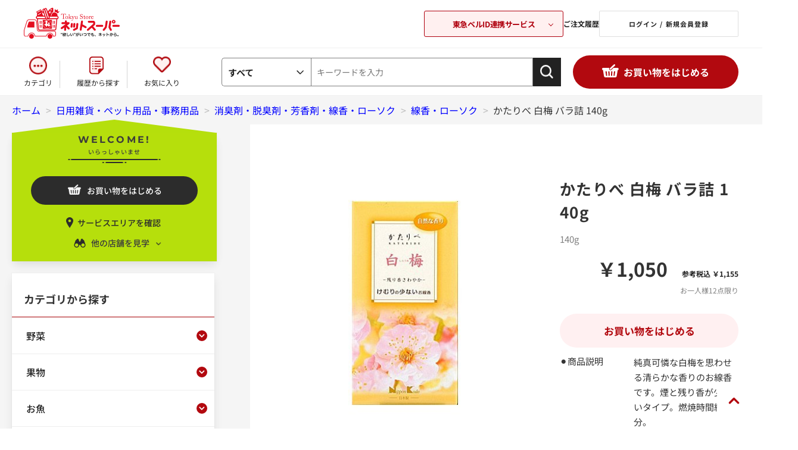

--- FILE ---
content_type: text/html; charset=utf-8
request_url: https://ns.tokyu-bell.jp/shop/g/g70700336/
body_size: 25360
content:
<!DOCTYPE html>
<html data-browse-mode="P" lang="ja" >
<head>
<meta charset="UTF-8">
<title>かたりべ 白梅 バラ詰 140g: 日用雑貨・ペット用品・事務用品 | 東急ストアネットスーパー</title>
<link rel="canonical" href="https://ns.tokyu-bell.jp/shop/g/g70700336/">


<meta name="description" content="かたりべ 白梅 バラ詰 140g">
<meta name="keywords" content="70700336,かたりべ 白梅 バラ詰 140gネットスーパー,東急ストア,東急ベル">

<meta name="wwwroot" content="" />
<meta name="rooturl" content="https://ns.tokyu-bell.jp" />
<meta name="viewport" content="width=1200">
<link rel="stylesheet" type="text/css" href="/lib/jqueryui/1.13.1/themes/ui-lightness/jquery-ui.min.css">
<link rel="stylesheet" type="text/css" href="/css/sys/reset.css">
<link rel="stylesheet" type="text/css" href="/css/sys/base.css?var=20230907">
<link rel="stylesheet" type="text/css" href="/css/sys/block_icon_image.css">
<link rel="stylesheet" type="text/css" href="/css/usr/firstview_goodsdetail.css">


<link rel="stylesheet" type="text/css" href="/css/usr/firstview_header.css">


<link rel="stylesheet" type="text/css" href="/css/sys/base_form.css" media="print" onload="this.media='all'">
<link rel="stylesheet" type="text/css" href="/css/sys/base_misc.css" media="print" onload="this.media='all'">
<link rel="stylesheet" type="text/css" href="/css/sys/layout.css" media="print" onload="this.media='all'">
<link rel="stylesheet" type="text/css" href="/css/sys/block_common.css" media="print" onload="this.media='all'">
<link rel="stylesheet" type="text/css" href="/css/sys/block_customer.css" media="print" onload="this.media='all'">
<link rel="stylesheet" type="text/css" href="/css/sys/block_goods.css" media="print" onload="this.media='all'">
<link rel="stylesheet" type="text/css" href="/css/sys/block_order.css" media="print" onload="this.media='all'">
<link rel="stylesheet" type="text/css" href="/css/sys/block_misc.css" media="print" onload="this.media='all'">
<link rel="stylesheet" type="text/css" href="/css/sys/block_store.css" media="print" onload="this.media='all'">
<link rel="stylesheet" type="text/css" href="/css/sys/block_page_category.css" media="print" onload="this.media='all'">
<link rel="stylesheet" type="text/css" href="/css/sys/block_page.css" media="print" onload="this.media='all'">
<script src="/lib/jquery/3.5.1/jquery.min.js"></script>
<script src="/lib/jqueryui/1.13.1/jquery-ui.min.js" defer></script>
<script src="/lib/js.cookie.js" defer></script>
<script src="/lib/jquery.balloon.js" defer></script>
<script src="/lib/goods/jquery.tile.min.js" defer></script>
<script src="/lib/modernizr-custom.js" defer></script>
<script src="/js/sys/tmpl.js" defer></script>
<script src="/js/sys/msg.js" defer></script>
<script src="/js/sys/sys.js" defer></script>
<script src="/js/sys/common.js" defer></script>
<script src="/js/sys/search_suggest.js" defer></script>
<script src="/js/sys/ui.js"></script>
<script src="/js/sys/dmp_data_send.js" ></script>





<link rel="stylesheet" type="text/css" href="/css/usr/base.css">
<link rel="stylesheet" type="text/css" href="/css/usr/layout.css">
<link rel="stylesheet" type="text/css" href="/css/usr/block.css?var=20250912" media="print" onload="this.media='all'">
<link rel="stylesheet" type="text/css" href="/css/usr/block_headernav.css">
<link rel="stylesheet" type="text/css" href="/css/usr/user.css" media="print" onload="this.media='all'">
<script src="/js/usr/tmpl.js" defer></script>
<script src="/js/usr/msg.js" defer></script>
<script src="/js/usr/user.js" defer></script>
<script src="/lib/lazysizes.min.js" defer></script>
<link rel="SHORTCUT ICON" href="/img/icon/favicon.ico">

<!-- Google Tag Manager -->
<script>(function(w,d,s,l,i){w[l]=w[l]||[];w[l].push({'gtm.start':
new Date().getTime(),event:'gtm.js'});var f=d.getElementsByTagName(s)[0],
j=d.createElement(s),dl=l!='dataLayer'?'&l='+l:'';j.async=true;j.src=
'https://www.googletagmanager.com/gtm.js?id='+i+dl;f.parentNode.insertBefore(j,f);
})(window,document,'script','dataLayer','GTM-KPH8X2');</script>
<!-- End Google Tag Manager -->



<script src="/js/usr/goods.js" defer></script>

<link rel="stylesheet" href="/lib/slick/slick.css">
<link rel="stylesheet" href="/lib/slick/slick-theme.css">
<script src="/lib/slick/slick.min.js" defer></script>

<link rel="preconnect" href="https://fonts.googleapis.com">
<link rel="preconnect" href="https://fonts.gstatic.com" crossorigin>

<!-- etm meta -->
<script src="/js/sys/goods_ajax_cart.js" defer></script>
<script src="/js/sys/goods_ajax_bookmark.js" defer></script>
<script src="/js/sys/goods_ajax_bookmark_list.js" defer></script>
<script src="/js/sys/goods_ajax_quickview.js" defer></script>







<script src="/js/sys/goods_ajax_bookmark_remove_localstorage.js" defer></script>

</head>
<body class="page-goods" >




<div class="wrapper">
	
		
		
				      <!-- 共通ヘッダー -->
      <header id="header" class="pane-header">
        <div class="container">
          <div class="block-header-logo">
            <a class="block-header-logo--link" href="/shop/default.aspx">
              <!--<img class="lazyload block-header-logo--img" alt="Tokyu storeネットスーパー" src="/img/usr/lazyloading.png" data-src="/img/usr/common/sitelogo.png">-->
            </a>
          </div>
          <div class="block-headernav">
            <div class="block-headernav-related-box">
              <button class="js-related-opener">東急ベルID連携サービス</button>
              <div class="block-headernav-related-box--desc">
                <div class="block-headernav-related-box--list">
                  <a class="block-headernav-related-box--item -net" href="/shop/default.aspx"">
                    <img class="lazyload block-header-logo--img" alt="Tokyu Store ネットスーパー" src="/img/usr/lazyloading.png" data-src="/img/usr/common/logo_related01.png">
                  </a>
                  <a class="block-headernav-related-box--item -tokyu" href="https://os.tokyu-bell.jp/shop/default.aspx">
                    <img class="lazyload block-header-logo--img" alt="Tokyu Store オンラインショップ" src="/img/usr/lazyloading.png" data-src="/img/usr/common/logo_related02.png">
                    <p>東急オンラインショップ</p>
                  </a>
                  <a class="block-headernav-related-box--item -bell" href="https://ienaka.tokyu-bell.jp/shop/default.aspx">
                    <img class="lazyload block-header-logo--img" alt="東急ベル ハウスクリーニング予約" src="/img/usr/lazyloading.png" data-src="/img/usr/common/logo_related03.png">
                  </a>
                </div>
                <button class="js-related-closer"><span></span>閉じる</button>
              </div>
            </div>
            <ul class="block-headernav--item-list">
              <li class="block-headernav--list-item -history">
                <a class="block-headernav-history-link" href="/shop/customer/history.aspx">ご注文履歴 </a>
              </li>
              <li class="block-headernav--list-item -login">
                <a class="block-headernav-login" href="/shop/customer/menu.aspx">ログイン / 新規会員登録 </a>
              </li>
            </ul>
          </div>
        </div>
      </header>
      <!-- 共通ヘッダー -->
				
					<nav class="pane-globalnav">
    <div class="container">
      <div class="block-globalnav">
        <ul class="block-globalnav--item-list">
          <li class="block-globalnav--item">
            <a class="block-globalnav-category category-modal-open" href="#">カテゴリ</a>
          </li>
          <li class="block-globalnav--item">
            <a class="block-globalnav-history" href="/shop/purchased/purchased.aspx">履歴から探す</a>
          </li>
          <li class="block-globalnav--item">
            <a class="block-globalnav-fav" href="/shop/customer/bookmark.aspx">お気に入り</a>
          </li>
        </ul>
        <div id="hnav_search" class="block-global-nav--item">
          <form method="get" action="/shop/goods/search.aspx?search=x" name="frm" onsubmit="checkKeyword();">
            <div class="cate_select_">
              <div class="cate_switch_">
                <span class="now_">すべて</span>
              </div>
              <div class="cate_inner_">
                <p class="now_">
                  <a href="">すべて</a>
                </p>
                <p>
                  <a href="">野菜</a>
                </p>
                <p>
                  <a href="">果物</a>
                </p>
                <p>
                  <a href="">お魚</a>
                </p>
                <p>
                  <a href="">お肉</a>
                </p>
                <p>
                  <a href="">惣菜</a>
                </p>
                <p>
                  <a href="">ハム・ソーセージ・牛乳・乳製品・卵など</a>
                </p>
                <p>
                  <a href="">パン・生菓子・シリアル</a>
                </p>
                <p>
                  <a href="">チルド総菜・豆腐・納豆・漬物など</a>
                </p>
                <p>
                  <a href="">冷凍食品・アイス</a>
                </p>
                <p>
                  <a href="">米・餅</a>
                </p>
                <p>
                  <a href="">麺類</a>
                </p>
                <p>
                  <a href="">乾物・瓶缶詰・粉類</a>
                </p>
                <p>
                  <a href="">調味料・中華材料</a>
                </p>
                <p>
                  <a href="">お菓子</a>
                </p>
                <p>
                  <a href="">水・飲料</a>
                </p>
                <p>
                  <a href="">酒類</a>
                </p>
                <p>
                  <a href="">日用雑貨・ペット用品</a>
                </p>
                <p>
                  <a href="">ベビーフード他</a>
                </p>
              </div>
            </div>
            <input type="hidden" value="x" name="search">
            <input type="hidden" value="" name="ct" class="fromtree_">
            <input type="hidden" value="" name="cvid">
            <!--<input type="text" size="8" value="キーワードを入力" tabindex="1" id="header_keyword" class="keyword_ withSuggestSearch_" name="keyword" onfocus="if(this.value == this.title){this.value=''}{ this.style='color:#333333'}" onblur="if(this.value == ''){this.value=this.title}{ this.style='color:#a0a0a0'}" autocomplete="off" data-suggest-submit="on" title="キーワードを入力">-->
            <input type="text" size="8" placeholder="キーワードを入力" tabindex="1" id="header_keyword" class="keyword_ withSuggestSearch_ js-suggest-search" name="keyword" autocomplete="off" data-suggest-submit="on" title="キーワードを入力">
            <input type="image" tabindex="1" name="image" alt="検索" src="/img/usr/common/search-icon.png" class="btn_" width="36" height="36">
          </form>
        </div>
        <div class="category-modal-wrap category-modal-container">
          <div class="category-modal-body">
            <ul class="category-list category-modal-content">
                <li class="category-item">
                    <h3 class="category-name"><a href="/shop/c/cC10">野菜</a></h3>
                    <ul class="category-link-list">
                        <li class="category-link"><a href="/shop/r/rJ31">季節の野菜</a></li>
                        <li class="category-link"><a href="/shop/c/cC1011">サラダ用野菜</a></li>
                        <li class="category-link"><a href="/shop/c/cC1012">豆・煮物用野菜・根菜類</a></li>
                        <li class="category-link"><a href="/shop/c/cC1013">きのこ</a></li>
                        <li class="category-link"><a href="/shop/c/cC1014">薬味・ハーブ</a></li>
                        <li class="category-link"><a href="/shop/c/cC1015">炒め物用野菜</a></li>
                        <li class="category-link"><a href="/shop/c/cC1016">葉物野菜</a></li>
                        <li class="category-link"><a href="/shop/r/rJ30">有機野菜</a></li>
                        <li class="category-link"><a href="/shop/c/cC1018">便利野菜</a></li>
                    </ul>
                </li>
                <li class="category-item">
                    <h3 class="category-name"><a href="/shop/c/cC11">果物</a></h3>
                    <ul class="category-link-list">
                        <li class="category-link"><a href="/shop/r/rJ32">季節の果物</a></li>
                        <li class="category-link"><a href="/shop/c/cC111002">りんご</a></li>
                        <li class="category-link"><a href="/shop/c/cC111003">グレープフルーツ・オレンジ・レモン</a></li>
                        <li class="category-link"><a href="/shop/c/cC111004">みかん・その他柑橘類</a></li>
                        <li class="category-link"><a href="/shop/c/cC111005">バナナ・アボカド</a></li>
                        <li class="category-link"><a href="/shop/c/cC111006">キウイ・輸入果物</a></li>
                        <li class="category-link"><a href="/shop/c/cC111007">シロップ漬け・カットフルーツ</a></li>
                    </ul>
                </li>
                <li class="category-item">
                    <h3 class="category-name"><a href="/shop/c/cC20">お魚</a></h3>
                    <ul class="category-link-list">
                        <li class="category-link"><a href="/shop/c/cC2010">お刺身</a></li>
                        <li class="category-link"><a href="/shop/c/cC2011">切り身</a></li>
                        <li class="category-link"><a href="/shop/c/cC2012">丸魚</a></li>
                        <li class="category-link"><a href="/shop/c/cC2013">干物・漬魚</a></li>
                        <li class="category-link"><a href="/shop/c/cC2014">魚卵・珍味・しらす</a></li>
                        <li class="category-link"><a href="/shop/c/cC2015">貝・海藻</a></li>
                        <li class="category-link"><a href="/shop/c/cC2016">うなぎ・あなご</a></li>
                        <li class="category-link"><a href="/shop/c/cC2017">冷凍品・半調理品</a></li>
                    </ul>
                </li>
                <li class="category-item">
                    <h3 class="category-name"><a href="/shop/c/cC30">お肉</a></h3>
                    <ul class="category-link-list">
                        <li class="category-link"><a href="/shop/c/cC3010">牛肉</a></li>
                        <li class="category-link"><a href="/shop/c/cC3011">豚肉</a></li>
                        <li class="category-link"><a href="/shop/c/cC3012">鶏肉</a></li>
                        <li class="category-link"><a href="/shop/c/cC3013">羊肉（マトン）</a></li>
                        <li class="category-link"><a href="/shop/c/cC3014">挽肉</a></li>
                        <li class="category-link"><a href="/shop/c/cC3015">内臓肉</a></li>
                        <li class="category-link"><a href="/shop/c/cC5010">ハム・ベーコン</a></li>
                        <li class="category-link"><a href="/shop/c/cC5011">ウインナー・ソーセージ等</a></li>
                        <li class="category-link"><a href="/shop/c/cC5012">ハンバーグ・ミートボール・ナゲット等</a></li>
                        <li class="category-link"><a href="/shop/c/cC5013">チャーシュー</a></li>
                        <li class="category-link"><a href="/shop/c/cC3016">簡便調理品・その他</a></li>
                        <li class="category-link"><a href="/shop/c/cC3017">お肉用ソース・たれ</a></li>
                        <li class="category-link"><a href="/shop/c/cC3018">皮類(餃子・ワンタン・春巻等)</a></li>
                    </ul>
                </li>
                <li class="category-item">
                    <h3 class="category-name"><a href="/shop/c/cC40">惣菜</a></h3>
                    <ul class="category-link-list">
                        <li class="category-link"><a href="/shop/c/cC4010">弁当・寿司</a></li>
                        <li class="category-link"><a href="/shop/c/cC4011">おにぎり・サンドイッチ</a></li>
                        <li class="category-link"><a href="/shop/c/cC4012">麺類</a></li>
                        <li class="category-link"><a href="/shop/c/cC4013">揚げ物・和洋中華惣菜</a></li>
                        <li class="category-link"><a href="/shop/c/cC4014">煮物・和え物・おひたし・サラダなど</a></li>
                        <li class="category-link"><a href="/shop/c/cC5210">チルド中華惣菜（餃子・焼売等）</a></li>
                        <li class="category-link"><a href="/shop/c/cC5211">チルド洋風惣菜（チルドピザ等）</a></li>
                        <li class="category-link"><a href="/shop/c/cC4015">簡単調理惣菜</a></li>
                    </ul>
                </li>
                <li class="category-item">
                    <h3 class="category-name"><p><a href="/shop/c/cC50">牛乳・乳製品・卵</a></p></h3>
                    <ul class="category-link-list">
                        <li class="category-link"><a href="/shop/c/cC5014">牛乳・豆乳・クリーム</a></li>
                        <li class="category-link"><a href="/shop/c/cC5015">ヨーグルト・乳酸菌飲料・プリン・ゼリー</a></li>
                        <li class="category-link"><a href="/shop/c/cC5016">乳製品（チーズ・マーガリン・バター）</a></li>
                        <li class="category-link"><a href="/shop/c/cC5017">たまご</a></li>
                    </ul>
                </li>
                <li class="category-item">
                    <h3 class="category-name"><a href="/shop/c/cC51">パン・生菓子・シリアル</a></h3>
                    <ul class="category-link-list">
                        <li class="category-link"><a href="/shop/c/cC5110">パン</a></li>
                        <li class="category-link"><a href="/shop/c/cC5111">生菓子（だんご等）・チルドスイーツ（シュークリーム等）</a></li>
                        <li class="category-link"><a href="/shop/c/cC5112">シリアル</a></li>
                        <li class="category-link"><a href="/shop/c/cC5113">ジャム・はちみつ</a></li>
                        <li class="category-link"><a href="/shop/c/cC5114">スープ</a></li>
                    </ul>
                </li>
                <li class="category-item">
                    <h3 class="category-name"><a href="/shop/c/cC52">チルド総菜・豆腐・納豆・漬物など</a></h3>
                    <ul class="category-link-list">
                        <li class="category-link"><a href="/shop/c/cC5212">豆腐・油揚げ</a></li>
                        <li class="category-link"><a href="/shop/c/cC5213">蒟蒻・白滝・茶碗蒸し・その他</a></li>
                        <li class="category-link"><a href="/shop/c/cC5214">練製品（かまぼこ・ちくわ等）</a></li>
                        <li class="category-link"><a href="/shop/c/cC5215">漬物</a></li>
                        <li class="category-link"><a href="/shop/c/cC5216">納豆</a></li>
                        <li class="category-link"><a href="/shop/c/cC5217">佃煮・煮豆・煮物</a></li>
                    </ul>
                </li>
                <li class="category-item">
                    <h3 class="category-name"><a href="/shop/c/cC53">冷凍食品・アイス</a></h3>
                    <ul class="category-link-list">
                        <li class="category-link"><a href="/shop/c/cC5310">冷凍食品</a></li>
                        <li class="category-link"><a href="/shop/c/cC5311">アイス</a></li>
                    </ul>
                </li>
                <li class="category-item">
                    <h3 class="category-name"><a href="/shop/c/cC54">米・餅</a></h3>
                    <ul class="category-link-list">
                        <li class="category-link"><a href="/shop/c/cC5410">米・もち米・麦・雑穀</a></li>
                        <li class="category-link"><a href="/shop/c/cC5411">餅・レトルトごはんなど</a></li>
                    </ul>
                </li>
                <li class="category-item">
                    <h3 class="category-name"><a href="/shop/c/cC55">麺類</a></h3>
                    <ul class="category-link-list">
                        <li class="category-link"><a href="/shop/c/cC5510">インスタント麺</a></li>
                        <li class="category-link"><a href="/shop/c/cC5511">乾麺</a></li>
                        <li class="category-link"><a href="/shop/c/cC5512">パスタ</a></li>
                        <li class="category-link"><a href="/shop/c/cC5513">チルド麺（うどん・中華麺等）</a></li>
                    </ul>
                </li>
                <li class="category-item">
                    <h3 class="category-name"><a href="/shop/c/cC56">乾物・瓶缶詰・粉類</a></h3>
                    <ul class="category-link-list">
                        <li class="category-link"><a href="/shop/c/cC5610">水産乾物（海苔・かつおぶし等）</a></li>
                        <li class="category-link"><a href="/shop/c/cC5611">農産乾物（椎茸・ごま・ふりかけ等）･漬物材料</a></li>
                        <li class="category-link"><a href="/shop/c/cC5612">瓶缶詰</a></li>
                        <li class="category-link"><a href="/shop/c/cC5613">粉類（小麦粉・片栗粉・きな粉等）</a></li>
                    </ul>
                </li>
                <li class="category-item">
                    <h3 class="category-name"><a href="/shop/c/cC57">調味料・中華材料</a></h3>
                    <ul class="category-link-list">
                        <li class="category-link"><a href="/shop/c/cC5710">砂糖・塩</a></li>
                        <li class="category-link"><a href="/shop/c/cC5711">しょうゆ・つゆ・みりん</a></li>
                        <li class="category-link"><a href="/shop/c/cC5712">油</a></li>
                        <li class="category-link"><a href="/shop/c/cC5713">酢・ポン酢</a></li>
                        <li class="category-link"><a href="/shop/c/cC5714">味噌・和風だし・コンソメ・化学調味料</a></li>
                        <li class="category-link"><a href="/shop/c/cC5715">マヨネーズ・ドレッシング</a></li>
                        <li class="category-link"><a href="/shop/c/cC5716">ソース・たれ・デミグラスソース・ホワイトソース</a></li>
                        <li class="category-link"><a href="/shop/c/cC5717">ケチャップ・トマト缶・トマト調味料</a></li>
                        <li class="category-link"><a href="/shop/c/cC5718">香辛料(こしょうなど)</a></li>
                        <li class="category-link"><a href="/shop/c/cC5719">中華・エスニック関連調味料</a></li>
                        <li class="category-link"><a href="/shop/c/cC5720">カレー・シチュー</a></li>
                        <li class="category-link"><a href="/shop/c/cC5721">【簡単便利！】料理用ソース</a></li>
                    </ul>
                </li>
                <li class="category-item">
                    <h3 class="category-name"><a href="/shop/c/cC58">お菓子</a></h3>
                    <ul class="category-link-list">
                        <li class="category-link"><a href="/shop/c/cC5810">米菓・和菓子</a></li>
                        <li class="category-link"><a href="/shop/c/cC5811">豆菓子・おつまみ・ドライフルーツなど</a></li>
                        <li class="category-link"><a href="/shop/c/cC5812">ビスケット・クッキー・クラッカーなど</a></li>
                        <li class="category-link"><a href="/shop/c/cC5813">キャンディー・ガム</a></li>
                        <li class="category-link"><a href="/shop/c/cC5814">チョコレート</a></li>
                        <li class="category-link"><a href="/shop/c/cC5815">製菓材料・デザート菓子</a></li>
                        <li class="category-link"><a href="/shop/c/cC5816">機能性食品</a></li>
                        <li class="category-link"><a href="/shop/c/cC5817">スナック菓子</a></li>
                    </ul>
                </li>
                <li class="category-item">
                    <h3 class="category-name"><a href="/shop/c/cC59">水・飲料</a></h3>
                    <ul class="category-link-list">
                        <li class="category-link"><a href="/shop/c/cC5910">ミネラルウォーター</a></li>
                        <li class="category-link"><a href="/shop/c/cC5911">ジュース・ドリンク</a></li>
                        <li class="category-link"><a href="/shop/c/cC5912">【チルド】ジュース・ドリンク</a></li>
                        <li class="category-link"><a href="/shop/c/cC5913">お茶・コーヒー・紅茶・ココア他</a></li>
                    </ul>
                </li>
                <li class="category-item">
                    <h3 class="category-name"><a href="/shop/c/cC60">酒類</a></h3>
                    <ul class="category-link-list">
                        <li class="category-link"><a href="/shop/c/cC6010">ビール・発泡酒など</a></li>
                        <li class="category-link"><a href="/shop/c/cC6011">日本酒・焼酎など</a></li>
                        <li class="category-link"><a href="/shop/c/cC6012">ワイン</a></li>
                        <li class="category-link"><a href="/shop/c/cC6013">洋酒</a></li>
                        <li class="category-link"><a href="/shop/c/cC6014">チューハイ・梅酒など</a></li>
                        <li class="category-link"><a href="/shop/c/cC6015">ノンアルコール</a></li>
                        <li class="category-link"><a href="/shop/c/cC6016">その他酒類（紹興酒など）</a></li>
                    </ul>
                </li>
                <li class="category-item">
                    <h3 class="category-name"><a href="/shop/r/rJ20">ケース販売商品</a></h3>
                    <ul class="category-link-list">
                        <li class="category-link"><a href="/shop/r/rJ20">【ケース販売】水・飲料</a></li>
                        <li class="category-link"><a href="/shop/r/rJ20">【ケース販売】酒類</a></li>
                    </ul>
                </li>
                <li class="category-item">
                    <h3 class="category-name"><a href="/shop/c/cC81">ベビーフード他</a></h3>
                    <ul class="category-link-list">
                        <li class="category-link"><a href="/shop/c/cC8110">ベビーフード・おむつなど</a></li>
                    </ul>
                </li>
                <li class="category-item">
                    <h3 class="category-name"><a href="/shop/c/cC80">日用雑貨</a></h3>
                    <ul class="category-link-list">
                        <li class="category-link"><a href="/shop/c/cC8010">洗剤</a></li>
                        <li class="category-link"><a href="/shop/c/cC8011">消臭剤・脱臭剤・芳香剤・線香・ローソク</a></li>
                        <li class="category-link"><a href="/shop/c/cC8012">トイレット・ティッシュペーパー</a></li>
                        <li class="category-link"><a href="/shop/c/cC8013">歯みがき・歯ブラシ</a></li>
                        <li class="category-link"><a href="/shop/c/cC8014">キッチン用品</a></li>
                        <li class="category-link"><a href="/shop/c/cC8015">補修用品</a></li>
                        <li class="category-link"><a href="/shop/c/cC8016">防虫剤・殺虫剤・除湿剤</a></li>
                        <li class="category-link"><a href="/shop/c/cC8017">シャンプー・リンス類</a></li>
                        <li class="category-link"><a href="/shop/c/cC8018">石鹸・洗顔料・入浴剤</a></li>
                        <li class="category-link"><a href="/shop/c/cC8019">洗顔･スキンケア･ヘアメイク･男性用</a></li>
                        <li class="category-link"><a href="/shop/c/cC8020">タオル</a></li>
                        <li class="category-link"><a href="/shop/c/cC8021">生理用品</a></li>
                        <li class="category-link"><a href="/shop/c/cC8022">清掃用品・洗濯用品</a></li>
                        <li class="category-link"><a href="/shop/c/cC8023">救急用品・衛生用品</a></li>
                        <li class="category-link"><a href="/shop/c/cC8024">介護用品</a></li>
                        <li class="category-link"><a href="/shop/c/cC8025">文房具</a></li>
                        <li class="category-link"><a href="/shop/c/cC8026">電球･蛍光管･電池など</a></li>
                        <li class="category-link"><a href="/shop/c/cC8027">ペットフード</a></li>
                        <li class="category-link"><a href="/shop/c/cC8028">衣料品</a></li>
                    </ul>
                </li>
                <li class="category-item">
                    <h3 class="category-name"><a href="/shop/c/cC80">ペット用品</a></h3>
                    <ul class="category-link-list">
                        <li class="category-link"><a href="/shop/c/cC802701">犬のドライフード</a></li>
                        <li class="category-link"><a href="/shop/c/cC802702">犬のウェットフード</a></li>
                        <li class="category-link"><a href="/shop/c/cC802703">犬のおやつ</a></li>
                        <li class="category-link"><a href="/shop/c/cC802704">猫のドライフード</a></li>
                        <li class="category-link"><a href="/shop/c/cC802705">猫のウェットフード</a></li>
                        <li class="category-link"><a href="/shop/c/cC802706">猫のおやつ</a></li>
                        <li class="category-link"><a href="/shop/c/cC802707">ペットのトイレ用品・その他</a></li>
                    </ul>
                </li>
            </ul>
            <ul class="category-list2">
                <li class="category-item">
                    <h3 class="category-name"><a href="/shop/r/rJ10">プライベートブランド</a></h3>
                    <ul class="category-link-list">
                        <li class="category-link"><a href="/shop/r/rJ10">Ｖマーク -良品質でお得な価値（バリュー）！-</a></li>
                    </ul>
                </li>
                <li class="category-item">
                    <h3 class="category-name"><a href="/shop/r/rJ30">有機野菜</a></h3>
                    <ul class="category-link-list">
                        <li class="category-link"><a href="/shop/r/rJ30">有機野菜</a></li>
                    </ul>
                </li>
                <li class="category-item">
                    <h3 class="category-name"><a href="/shop/c/cC82">flower & green</a></h3>
                    <ul class="category-link-list">
                        <li class="category-link"><a href="/shop/c/cC82">flower & green</a></li>
                    </ul>
                </li>
            </ul>
            <a href="" class="category-modal-close-btn category-modal-close">閉じる</a>
            </div>
          </div>
      </div>
    </div>
  </nav>
				
		
		
	
	
<div class="pane-topic-path">
	<div class="container">
		<div class="block-topic-path">
	<ul class="block-topic-path--list" id="bread-crumb-list" itemscope itemtype="https://schema.org/BreadcrumbList">
		<li class="block-topic-path--category-item block-topic-path--item__home" itemscope itemtype="https://schema.org/ListItem" itemprop="itemListElement">
	<a href="https://ns.tokyu-bell.jp/shop/" itemprop="item">
		<span itemprop="name">ホーム</span>
	</a>
	<meta itemprop="position" content="1" />
</li>

<li class="block-topic-path--category-item" itemscope itemtype="https://schema.org/ListItem" itemprop="itemListElement">
	&gt;
	<a href="https://ns.tokyu-bell.jp/shop/c/cC80/" itemprop="item">
		<span itemprop="name">日用雑貨・ペット用品・事務用品</span>
	</a>
	<meta itemprop="position" content="2" />
</li>


<li class="block-topic-path--category-item" itemscope itemtype="https://schema.org/ListItem" itemprop="itemListElement">
	&gt;
	<a href="https://ns.tokyu-bell.jp/shop/c/cC8011/" itemprop="item">
		<span itemprop="name">消臭剤・脱臭剤・芳香剤・線香・ローソク</span>
	</a>
	<meta itemprop="position" content="3" />
</li>


<li class="block-topic-path--category-item" itemscope itemtype="https://schema.org/ListItem" itemprop="itemListElement">
	&gt;
	<a href="https://ns.tokyu-bell.jp/shop/c/cC801104/" itemprop="item">
		<span itemprop="name">線香・ローソク</span>
	</a>
	<meta itemprop="position" content="4" />
</li>


<li class="block-topic-path--category-item block-topic-path--item__current" itemscope itemtype="https://schema.org/ListItem" itemprop="itemListElement">
	&gt;
	<a href="https://ns.tokyu-bell.jp/shop/g/g70700336/" itemprop="item">
		<span itemprop="name">かたりべ 白梅 バラ詰 140g</span>
	</a>
	<meta itemprop="position" content="5" />
</li>


	</ul>

</div>
	</div>
</div>
<div class="pane-contents">
<div class="container">

<div class="pane-left-menu">

<div id="block_of_browsing_store" class="block-browsing-store">
    <div class="welcome-store">
        <p class="mont">WELCOME!</p>
        <p class="welcome-msg">いらっしゃいませ</p>
    </div>
    <a class="block-add-cart--btn btn btn-primary js-animation-add-cart"
        href="/shop/store_select/store_select.aspx">お買い物をはじめる</a>
    <a href="/shop/pages/delivery_area.aspx" class="service-area-confirm">サービスエリアを確認</a>
    <p class="left-menu-store-change">他の店舗を見学</p>
    <div class="left-menu-store-list-wrapper">
        <div class="left-menu-current-store-wrapper">
            <p class="left-menu-current-store-header">見学中の店舗：</p>
            <p class="left-menu-current-store">中目黒本店</p>
        </div>
        <ul class="left-menu-store-list">
            	<li class="block-genre-tree--item__open">
      <a href="/shop/g/g70700336/?store=075">中目黒本店</a>
	</li>
	<li class="block-genre-tree--item__open">
      <a href="/shop/g/g70700336/?store=140">プレッセ中目黒店</a>
	</li>
	<li class="block-genre-tree--item__open">
      <a href="/shop/g/g70700336/?store=011">大森店</a>
	</li>
	<li class="block-genre-tree--item__open">
      <a href="/shop/g/g70700336/?store=012">五反田店</a>
	</li>
	<li class="block-genre-tree--item__open">
      <a href="/shop/g/g70700336/?store=015">高円寺店</a>
	</li>
	<li class="block-genre-tree--item__open">
      <a href="/shop/g/g70700336/?store=030">横浜地下街店</a>
	</li>
	<li class="block-genre-tree--item__open">
      <a href="/shop/g/g70700336/?store=034">フレル・ウィズ自由が丘店</a>
	</li>
	<li class="block-genre-tree--item__open">
      <a href="/shop/g/g70700336/?store=042">金町店</a>
	</li>
	<li class="block-genre-tree--item__open">
      <a href="/shop/g/g70700336/?store=055">あざみ野店</a>
	</li>
	<li class="block-genre-tree--item__open">
      <a href="/shop/g/g70700336/?store=057">東長崎店</a>
	</li>
	<li class="block-genre-tree--item__open">
      <a href="/shop/g/g70700336/?store=063">綾瀬店</a>
	</li>
	<li class="block-genre-tree--item__open">
      <a href="/shop/g/g70700336/?store=065">梶が谷店</a>
	</li>
	<li class="block-genre-tree--item__open">
      <a href="/shop/g/g70700336/?store=068">東林間店</a>
	</li>
	<li class="block-genre-tree--item__open">
      <a href="/shop/g/g70700336/?store=072">洋光台店</a>
	</li>
	<li class="block-genre-tree--item__open">
      <a href="/shop/g/g70700336/?store=073">調布とうきゅう店</a>
	</li>
	<li class="block-genre-tree--item__open">
      <a href="/shop/g/g70700336/?store=079">鎌倉店</a>
	</li>
	<li class="block-genre-tree--item__open">
      <a href="/shop/g/g70700336/?store=081">洗足店</a>
	</li>
	<li class="block-genre-tree--item__open">
      <a href="/shop/g/g70700336/?store=102">根岸店</a>
	</li>
	<li class="block-genre-tree--item__open">
      <a href="/shop/g/g70700336/?store=105">新丸子店</a>
	</li>
	<li class="block-genre-tree--item__open">
      <a href="/shop/g/g70700336/?store=108">すすき野店</a>
	</li>
	<li class="block-genre-tree--item__open">
      <a href="/shop/g/g70700336/?store=109">中山店</a>
	</li>
	<li class="block-genre-tree--item__open">
      <a href="/shop/g/g70700336/?store=120">三軒茶屋店</a>
	</li>
	<li class="block-genre-tree--item__open">
      <a href="/shop/g/g70700336/?store=125">大岡山店</a>
	</li>
	<li class="block-genre-tree--item__open">
      <a href="/shop/g/g70700336/?store=129">江田店</a>
	</li>
	<li class="block-genre-tree--item__open">
      <a href="/shop/g/g70700336/?store=130">藤が丘店</a>
	</li>
	<li class="block-genre-tree--item__open">
      <a href="/shop/g/g70700336/?store=132">プレッセ田園調布店</a>
	</li>
	<li class="block-genre-tree--item__open">
      <a href="/shop/g/g70700336/?store=139">上池台店</a>
	</li>
	<li class="block-genre-tree--item__open">
      <a href="/shop/g/g70700336/?store=141">プレッセ目黒店</a>
	</li>
	<li class="block-genre-tree--item__open">
      <a href="/shop/g/g70700336/?store=148">町田店</a>
	</li>
	<li class="block-genre-tree--item__open">
      <a href="/shop/g/g70700336/?store=154">立川駅南口店</a>
	</li>
	<li class="block-genre-tree--item__open">
      <a href="/shop/g/g70700336/?store=162">市が尾店</a>
	</li>
	<li class="block-genre-tree--item__open">
      <a href="/shop/g/g70700336/?store=164">都立大学店</a>
	</li>
	<li class="block-genre-tree--item__open">
      <a href="/shop/g/g70700336/?store=167">久が原店</a>
	</li>
	<li class="block-genre-tree--item__open">
      <a href="/shop/g/g70700336/?store=170">モレラ東戸塚店</a>
	</li>
	<li class="block-genre-tree--item__open">
      <a href="/shop/g/g70700336/?store=172">駒沢通り野沢店</a>
	</li>
	<li class="block-genre-tree--item__open">
      <a href="/shop/g/g70700336/?store=182">高津店</a>
	</li>
	<li class="block-genre-tree--item__open">
      <a href="/shop/g/g70700336/?store=184">祐天寺店</a>
	</li>
	<li class="block-genre-tree--item__open">
      <a href="/shop/g/g70700336/?store=188">センター北駅前店</a>
	</li>
	<li class="block-genre-tree--item__open">
      <a href="/shop/g/g70700336/?store=202">武蔵小杉店</a>
	</li>
	<li class="block-genre-tree--item__open">
      <a href="/shop/g/g70700336/?store=215">新綱島スクエア店</a>
	</li>

        </ul>
    </div>
</div>
<div id="block_of_leftmenu_top" class="block-left-menu-top">


		


</div>
<div id="block_of_categorytree" class="block-category-tree">
<div class="pane-block--title block-category-tree--header">カテゴリから探す</div>

<ul class="block-category-tree--items block-category-tree--level-1">

	<li class="block-category-tree--item">


	<div class="category-link-wrapper"><a href="/shop/c/cC10/"><span>野菜</span></a><span class="category-arrow"></span></div>

	<ul class="block-category-tree--items block-category-tree--level-2">

	<li class="block-category-tree--item">


	<div class="category-link-wrapper"><a href="/shop/r/rJ31/"><span>季節の野菜</span></a></div>

	
	</li>

	<li class="block-category-tree--item">


	<div class="category-link-wrapper"><a href="/shop/c/cC1011/"><span>サラダ用野菜</span></a><span class="category-arrow"></span></div>

	<ul class="block-category-tree--items block-category-tree--level-3">

	<li class="block-category-tree--item">


	<div class="category-link-wrapper"><a href="/shop/c/cC101101/"><span>トマト・アボカド</span></a></div>

	
	</li>

	<li class="block-category-tree--item">


	<div class="category-link-wrapper"><a href="/shop/c/cC101102/"><span>ブロッコリー・アスパラガス・セロリ</span></a></div>

	
	</li>

	<li class="block-category-tree--item">


	<div class="category-link-wrapper"><a href="/shop/c/cC101103/"><span>カイワレ・パプリカなど</span></a></div>

	
	</li>

	<li class="block-category-tree--item">


	<div class="category-link-wrapper"><a href="/shop/c/cC101104/"><span>きゃべつ・レタス・きゅうり</span></a></div>

	
	</li>

	<li class="block-category-tree--item">


	<div class="category-link-wrapper"><a href="/shop/c/cC101105/"><span>カット野菜（サラダ用）</span></a></div>

	
	</li>

</ul>

	</li>

	<li class="block-category-tree--item">


	<div class="category-link-wrapper"><a href="/shop/c/cC1012/"><span>豆・煮物用野菜・根菜類</span></a><span class="category-arrow"></span></div>

	<ul class="block-category-tree--items block-category-tree--level-3">

	<li class="block-category-tree--item">


	<div class="category-link-wrapper"><a href="/shop/c/cC101201/"><span>豆</span></a></div>

	
	</li>

	<li class="block-category-tree--item">


	<div class="category-link-wrapper"><a href="/shop/c/cC101202/"><span>かぼちゃ・ごぼう・れんこん</span></a></div>

	
	</li>

	<li class="block-category-tree--item">


	<div class="category-link-wrapper"><a href="/shop/c/cC101203/"><span>じゃがいも・玉ねぎ・にんじん</span></a></div>

	
	</li>

	<li class="block-category-tree--item">


	<div class="category-link-wrapper"><a href="/shop/c/cC101204/"><span>さといも・長いも・さつまいも</span></a></div>

	
	</li>

	<li class="block-category-tree--item">


	<div class="category-link-wrapper"><a href="/shop/c/cC101205/"><span>大根・かぶ</span></a></div>

	
	</li>

	<li class="block-category-tree--item">


	<div class="category-link-wrapper"><a href="/shop/c/cC101206/"><span>その他煮物用野菜・根菜類</span></a></div>

	
	</li>

</ul>

	</li>

	<li class="block-category-tree--item">


	<div class="category-link-wrapper"><a href="/shop/c/cC1013/"><span>きのこ</span></a></div>

	
	</li>

	<li class="block-category-tree--item">


	<div class="category-link-wrapper"><a href="/shop/c/cC1014/"><span>薬味・ハーブ</span></a><span class="category-arrow"></span></div>

	<ul class="block-category-tree--items block-category-tree--level-3">

	<li class="block-category-tree--item">


	<div class="category-link-wrapper"><a href="/shop/c/cC101401/"><span>薬味（しょうが・にんにく・大葉・みょうがなど）</span></a></div>

	
	</li>

	<li class="block-category-tree--item">


	<div class="category-link-wrapper"><a href="/shop/c/cC101402/"><span>ハーブ・カボスなど</span></a></div>

	
	</li>

</ul>

	</li>

	<li class="block-category-tree--item">


	<div class="category-link-wrapper"><a href="/shop/c/cC1015/"><span>炒め物用野菜</span></a><span class="category-arrow"></span></div>

	<ul class="block-category-tree--items block-category-tree--level-3">

	<li class="block-category-tree--item">


	<div class="category-link-wrapper"><a href="/shop/c/cC101501/"><span>なす・ピーマン・ししとう</span></a></div>

	
	</li>

	<li class="block-category-tree--item">


	<div class="category-link-wrapper"><a href="/shop/c/cC101502/"><span>ねぎ・にら・白菜・おくら</span></a></div>

	
	</li>

	<li class="block-category-tree--item">


	<div class="category-link-wrapper"><a href="/shop/c/cC101503/"><span>その他炒め物用野菜</span></a></div>

	
	</li>

</ul>

	</li>

	<li class="block-category-tree--item">


	<div class="category-link-wrapper"><a href="/shop/c/cC1016/"><span>葉物野菜</span></a><span class="category-arrow"></span></div>

	<ul class="block-category-tree--items block-category-tree--level-3">

	<li class="block-category-tree--item">


	<div class="category-link-wrapper"><a href="/shop/c/cC101601/"><span>ほうれん草・小松菜・水菜</span></a></div>

	
	</li>

	<li class="block-category-tree--item">


	<div class="category-link-wrapper"><a href="/shop/c/cC101602/"><span>春菊・みつば・ちんげん菜・その他葉物野菜</span></a></div>

	
	</li>

</ul>

	</li>

	<li class="block-category-tree--item">


	<div class="category-link-wrapper"><a href="/shop/c/cC1018/"><span>便利野菜</span></a><span class="category-arrow"></span></div>

	<ul class="block-category-tree--items block-category-tree--level-3">

	<li class="block-category-tree--item">


	<div class="category-link-wrapper"><a href="/shop/c/cC101801/"><span>もやし、カット済野菜（加熱用）</span></a></div>

	
	</li>

	<li class="block-category-tree--item">


	<div class="category-link-wrapper"><a href="/shop/c/cC101802/"><span>水煮加工品など</span></a></div>

	
	</li>

</ul>

	</li>

	<li class="block-category-tree--item">


	<div class="category-link-wrapper"><a href="/shop/c/cC1050/"><span>その他野菜</span></a></div>

	
	</li>

</ul>

	</li>

	<li class="block-category-tree--item">


	<div class="category-link-wrapper"><a href="/shop/c/cC11/"><span>果物</span></a><span class="category-arrow"></span></div>

	<ul class="block-category-tree--items block-category-tree--level-2">

	<li class="block-category-tree--item">


	<div class="category-link-wrapper"><a href="/shop/r/rJ32/"><span>季節の果物</span></a></div>

	
	</li>

	<li class="block-category-tree--item">


	<div class="category-link-wrapper"><a href="/shop/c/cC111002/"><span>りんご</span></a></div>

	
	</li>

	<li class="block-category-tree--item">


	<div class="category-link-wrapper"><a href="/shop/c/cC111003/"><span>グレープフルーツ・オレンジ・レモン</span></a></div>

	
	</li>

	<li class="block-category-tree--item">


	<div class="category-link-wrapper"><a href="/shop/c/cC111004/"><span>みかん・その他柑橘類</span></a></div>

	
	</li>

	<li class="block-category-tree--item">


	<div class="category-link-wrapper"><a href="/shop/c/cC111005/"><span>バナナ</span></a></div>

	
	</li>

	<li class="block-category-tree--item">


	<div class="category-link-wrapper"><a href="/shop/c/cC111006/"><span>キウイ・輸入果物</span></a></div>

	
	</li>

	<li class="block-category-tree--item">


	<div class="category-link-wrapper"><a href="/shop/c/cC111007/"><span>シロップ漬け・カットフルーツ</span></a></div>

	
	</li>

	<li class="block-category-tree--item">


	<div class="category-link-wrapper"><a href="/shop/c/cC1110/"><span>その他果物</span></a></div>

	
	</li>

</ul>

	</li>

	<li class="block-category-tree--item">


	<div class="category-link-wrapper"><a href="/shop/c/cC20/"><span>お魚</span></a><span class="category-arrow"></span></div>

	<ul class="block-category-tree--items block-category-tree--level-2">

	<li class="block-category-tree--item">


	<div class="category-link-wrapper"><a href="/shop/c/cC2010/"><span>お刺身</span></a><span class="category-arrow"></span></div>

	<ul class="block-category-tree--items block-category-tree--level-3">

	<li class="block-category-tree--item">


	<div class="category-link-wrapper"><a href="/shop/c/cC201001/"><span>お刺身盛り合わせ</span></a></div>

	
	</li>

	<li class="block-category-tree--item">


	<div class="category-link-wrapper"><a href="/shop/c/cC201002/"><span>鮪</span></a></div>

	
	</li>

	<li class="block-category-tree--item">


	<div class="category-link-wrapper"><a href="/shop/c/cC201003/"><span>その他お刺身・たこ等</span></a></div>

	
	</li>

	<li class="block-category-tree--item">


	<div class="category-link-wrapper"><a href="/shop/c/cC201004/"><span>その他生食用（スモークサーモン、蒸しえび、玉子焼など）</span></a></div>

	
	</li>

</ul>

	</li>

	<li class="block-category-tree--item">


	<div class="category-link-wrapper"><a href="/shop/c/cC2011/"><span>切身</span></a><span class="category-arrow"></span></div>

	<ul class="block-category-tree--items block-category-tree--level-3">

	<li class="block-category-tree--item">


	<div class="category-link-wrapper"><a href="/shop/c/cC201101/"><span>切身</span></a></div>

	
	</li>

	<li class="block-category-tree--item">


	<div class="category-link-wrapper"><a href="/shop/c/cC201102/"><span>生鮭</span></a></div>

	
	</li>

	<li class="block-category-tree--item">


	<div class="category-link-wrapper"><a href="/shop/c/cC201103/"><span>塩鮭</span></a></div>

	
	</li>

</ul>

	</li>

	<li class="block-category-tree--item">


	<div class="category-link-wrapper"><a href="/shop/c/cC2012/"><span>丸魚</span></a></div>

	
	</li>

	<li class="block-category-tree--item">


	<div class="category-link-wrapper"><a href="/shop/c/cC2013/"><span>干物・漬魚</span></a><span class="category-arrow"></span></div>

	<ul class="block-category-tree--items block-category-tree--level-3">

	<li class="block-category-tree--item">


	<div class="category-link-wrapper"><a href="/shop/c/cC201301/"><span>干物（開き干し・丸干し）</span></a></div>

	
	</li>

	<li class="block-category-tree--item">


	<div class="category-link-wrapper"><a href="/shop/c/cC201302/"><span>漬魚</span></a></div>

	
	</li>

</ul>

	</li>

	<li class="block-category-tree--item">


	<div class="category-link-wrapper"><a href="/shop/c/cC2014/"><span>魚卵・珍味・しらす</span></a><span class="category-arrow"></span></div>

	<ul class="block-category-tree--items block-category-tree--level-3">

	<li class="block-category-tree--item">


	<div class="category-link-wrapper"><a href="/shop/c/cC201401/"><span>魚卵（いくら・たらこ・明太子など）</span></a></div>

	
	</li>

	<li class="block-category-tree--item">


	<div class="category-link-wrapper"><a href="/shop/c/cC201402/"><span>珍味など</span></a></div>

	
	</li>

	<li class="block-category-tree--item">


	<div class="category-link-wrapper"><a href="/shop/c/cC201403/"><span>しらす・ちりめんなど</span></a></div>

	
	</li>

</ul>

	</li>

	<li class="block-category-tree--item">


	<div class="category-link-wrapper"><a href="/shop/c/cC2015/"><span>貝・海藻</span></a><span class="category-arrow"></span></div>

	<ul class="block-category-tree--items block-category-tree--level-3">

	<li class="block-category-tree--item">


	<div class="category-link-wrapper"><a href="/shop/c/cC201501/"><span>貝</span></a></div>

	
	</li>

	<li class="block-category-tree--item">


	<div class="category-link-wrapper"><a href="/shop/c/cC201502/"><span>わかめ・もずく・めかぶ等</span></a></div>

	
	</li>

</ul>

	</li>

	<li class="block-category-tree--item">


	<div class="category-link-wrapper"><a href="/shop/c/cC2016/"><span>うなぎ・他</span></a></div>

	
	</li>

	<li class="block-category-tree--item">


	<div class="category-link-wrapper"><a href="/shop/c/cC2017/"><span>冷凍品・半調理品</span></a><span class="category-arrow"></span></div>

	<ul class="block-category-tree--items block-category-tree--level-3">

	<li class="block-category-tree--item">


	<div class="category-link-wrapper"><a href="/shop/c/cC201701/"><span>冷凍品（えび・シーフードミックスなど）</span></a></div>

	
	</li>

	<li class="block-category-tree--item">


	<div class="category-link-wrapper"><a href="/shop/c/cC201702/"><span>半調理・簡便商品・たれなど</span></a></div>

	
	</li>

	<li class="block-category-tree--item">


	<div class="category-link-wrapper"><a href="/shop/c/cC201703/"><span>ミールキット(冷蔵品）</span></a></div>

	
	</li>

</ul>

	</li>

</ul>

	</li>

	<li class="block-category-tree--item">


	<div class="category-link-wrapper"><a href="/shop/c/cC30/"><span>お肉</span></a><span class="category-arrow"></span></div>

	<ul class="block-category-tree--items block-category-tree--level-2">

	<li class="block-category-tree--item">


	<div class="category-link-wrapper"><a href="/shop/c/cC3010/"><span>牛肉</span></a></div>

	
	</li>

	<li class="block-category-tree--item">


	<div class="category-link-wrapper"><a href="/shop/c/cC3011/"><span>豚肉</span></a></div>

	
	</li>

	<li class="block-category-tree--item">


	<div class="category-link-wrapper"><a href="/shop/c/cC3012/"><span>鶏肉</span></a></div>

	
	</li>

	<li class="block-category-tree--item">


	<div class="category-link-wrapper"><a href="/shop/c/cC3013/"><span>羊肉（マトン）</span></a></div>

	
	</li>

	<li class="block-category-tree--item">


	<div class="category-link-wrapper"><a href="/shop/c/cC3014/"><span>挽肉</span></a></div>

	
	</li>

	<li class="block-category-tree--item">


	<div class="category-link-wrapper"><a href="/shop/c/cC3015/"><span>内臓肉</span></a></div>

	
	</li>

	<li class="block-category-tree--item">


	<div class="category-link-wrapper"><a href="/shop/c/cC3016/"><span>簡便調理品・その他</span></a></div>

	
	</li>

	<li class="block-category-tree--item">


	<div class="category-link-wrapper"><a href="/shop/c/cC3017/"><span>お肉用ソース・たれ</span></a></div>

	
	</li>

	<li class="block-category-tree--item">


	<div class="category-link-wrapper"><a href="/shop/c/cC3018/"><span>皮類(餃子・ワンタン・春巻等）</span></a></div>

	
	</li>

</ul>

	</li>

	<li class="block-category-tree--item">


	<div class="category-link-wrapper"><a href="/shop/c/cC40/"><span>惣菜</span></a><span class="category-arrow"></span></div>

	<ul class="block-category-tree--items block-category-tree--level-2">

	<li class="block-category-tree--item">


	<div class="category-link-wrapper"><a href="/shop/c/cC4010/"><span>弁当・寿司</span></a><span class="category-arrow"></span></div>

	<ul class="block-category-tree--items block-category-tree--level-3">

	<li class="block-category-tree--item">


	<div class="category-link-wrapper"><a href="/shop/c/cC401001/"><span>弁当</span></a></div>

	
	</li>

	<li class="block-category-tree--item">


	<div class="category-link-wrapper"><a href="/shop/c/cC401002/"><span>寿司</span></a></div>

	
	</li>

</ul>

	</li>

	<li class="block-category-tree--item">


	<div class="category-link-wrapper"><a href="/shop/c/cC4011/"><span>おにぎり・サンドイッチ</span></a><span class="category-arrow"></span></div>

	<ul class="block-category-tree--items block-category-tree--level-3">

	<li class="block-category-tree--item">


	<div class="category-link-wrapper"><a href="/shop/c/cC401101/"><span>おにぎり</span></a></div>

	
	</li>

	<li class="block-category-tree--item">


	<div class="category-link-wrapper"><a href="/shop/c/cC401102/"><span>サンドイッチ</span></a></div>

	
	</li>

</ul>

	</li>

	<li class="block-category-tree--item">


	<div class="category-link-wrapper"><a href="/shop/c/cC4012/"><span>麺類</span></a></div>

	
	</li>

	<li class="block-category-tree--item">


	<div class="category-link-wrapper"><a href="/shop/c/cC4013/"><span>揚げ物・和洋中華惣菜・サラダ</span></a><span class="category-arrow"></span></div>

	<ul class="block-category-tree--items block-category-tree--level-3">

	<li class="block-category-tree--item">


	<div class="category-link-wrapper"><a href="/shop/c/cC401301/"><span>揚げ物・和洋中華惣菜</span></a></div>

	
	</li>

	<li class="block-category-tree--item">


	<div class="category-link-wrapper"><a href="/shop/c/cC401302/"><span>サラダ</span></a></div>

	
	</li>

</ul>

	</li>

	<li class="block-category-tree--item">


	<div class="category-link-wrapper"><a href="/shop/c/cC4014/"><span>煮物・和え物・おひたしなど</span></a></div>

	
	</li>

	<li class="block-category-tree--item">


	<div class="category-link-wrapper"><a href="/shop/c/cC4015/"><span>簡単調理惣菜</span></a></div>

	
	</li>

</ul>

	</li>

	<li class="block-category-tree--item">


	<div class="category-link-wrapper"><a href="/shop/c/cC50/"><span>ハム・ソーセージ・牛乳・乳製品・卵など</span></a><span class="category-arrow"></span></div>

	<ul class="block-category-tree--items block-category-tree--level-2">

	<li class="block-category-tree--item">


	<div class="category-link-wrapper"><a href="/shop/c/cC5010/"><span>ハム・ベーコン</span></a></div>

	
	</li>

	<li class="block-category-tree--item">


	<div class="category-link-wrapper"><a href="/shop/c/cC5011/"><span>ウインナー・ソーセージ等</span></a></div>

	
	</li>

	<li class="block-category-tree--item">


	<div class="category-link-wrapper"><a href="/shop/c/cC5012/"><span>ハンバーグ・ミートボール・ナゲット等</span></a></div>

	
	</li>

	<li class="block-category-tree--item">


	<div class="category-link-wrapper"><a href="/shop/c/cC5013/"><span>チャーシュー</span></a></div>

	
	</li>

	<li class="block-category-tree--item">


	<div class="category-link-wrapper"><a href="/shop/c/cC5014/"><span>牛乳・豆乳・クリーム</span></a><span class="category-arrow"></span></div>

	<ul class="block-category-tree--items block-category-tree--level-3">

	<li class="block-category-tree--item">


	<div class="category-link-wrapper"><a href="/shop/c/cC501401/"><span>牛乳・乳飲料</span></a></div>

	
	</li>

	<li class="block-category-tree--item">


	<div class="category-link-wrapper"><a href="/shop/c/cC501402/"><span>豆乳</span></a></div>

	
	</li>

	<li class="block-category-tree--item">


	<div class="category-link-wrapper"><a href="/shop/c/cC501403/"><span>生クリーム・サワークリームなど</span></a></div>

	
	</li>

</ul>

	</li>

	<li class="block-category-tree--item">


	<div class="category-link-wrapper"><a href="/shop/c/cC5015/"><span>ヨーグルト・乳酸菌飲料・プリン・ゼリー</span></a><span class="category-arrow"></span></div>

	<ul class="block-category-tree--items block-category-tree--level-3">

	<li class="block-category-tree--item">


	<div class="category-link-wrapper"><a href="/shop/c/cC501501/"><span>ヨーグルト（プレーンタイプ・機能性ヨーグルト）</span></a></div>

	
	</li>

	<li class="block-category-tree--item">


	<div class="category-link-wrapper"><a href="/shop/c/cC501502/"><span>フルーツヨーグルト・デザートヨーグルト</span></a></div>

	
	</li>

	<li class="block-category-tree--item">


	<div class="category-link-wrapper"><a href="/shop/c/cC501503/"><span>乳酸菌飲料・ドリンクヨーグルト</span></a></div>

	
	</li>

	<li class="block-category-tree--item">


	<div class="category-link-wrapper"><a href="/shop/c/cC501504/"><span>プリン・杏仁豆腐など</span></a></div>

	
	</li>

	<li class="block-category-tree--item">


	<div class="category-link-wrapper"><a href="/shop/c/cC501505/"><span>ゼリー・寒天デザートなど</span></a></div>

	
	</li>

</ul>

	</li>

	<li class="block-category-tree--item">


	<div class="category-link-wrapper"><a href="/shop/c/cC5016/"><span>乳製品(チーズ・マーガリン・バター)</span></a><span class="category-arrow"></span></div>

	<ul class="block-category-tree--items block-category-tree--level-3">

	<li class="block-category-tree--item">


	<div class="category-link-wrapper"><a href="/shop/c/cC501601/"><span>バター・マーガリン</span></a></div>

	
	</li>

	<li class="block-category-tree--item">


	<div class="category-link-wrapper"><a href="/shop/c/cC501602/"><span>乳製品・チーズ関連品・他</span></a></div>

	
	</li>

	<li class="block-category-tree--item">


	<div class="category-link-wrapper"><a href="/shop/c/cC501603/"><span>プロセスチーズ（スライスチーズ・６Pチーズ・ベビーチーズ・スモークチーズなど）</span></a></div>

	
	</li>

	<li class="block-category-tree--item">


	<div class="category-link-wrapper"><a href="/shop/c/cC501604/"><span>カマンベール・モッツァレラ・クリームチーズ</span></a></div>

	
	</li>

	<li class="block-category-tree--item">


	<div class="category-link-wrapper"><a href="/shop/c/cC501605/"><span>ナチュラルチーズ・粉チーズ</span></a></div>

	
	</li>

</ul>

	</li>

	<li class="block-category-tree--item">


	<div class="category-link-wrapper"><a href="/shop/c/cC5017/"><span>たまご</span></a><span class="category-arrow"></span></div>

	<ul class="block-category-tree--items block-category-tree--level-3">

	<li class="block-category-tree--item">


	<div class="category-link-wrapper"><a href="/shop/c/cC501701/"><span>普通卵・温泉卵・ゆでたまご・うずらの卵・卵加工品など</span></a></div>

	
	</li>

	<li class="block-category-tree--item">


	<div class="category-link-wrapper"><a href="/shop/c/cC501702/"><span>機能性卵</span></a></div>

	
	</li>

</ul>

	</li>

</ul>

	</li>

	<li class="block-category-tree--item">


	<div class="category-link-wrapper"><a href="/shop/c/cC51/"><span>スープ・パン・生菓子・シリアル</span></a><span class="category-arrow"></span></div>

	<ul class="block-category-tree--items block-category-tree--level-2">

	<li class="block-category-tree--item">


	<div class="category-link-wrapper"><a href="/shop/c/cC5110/"><span>パン</span></a><span class="category-arrow"></span></div>

	<ul class="block-category-tree--items block-category-tree--level-3">

	<li class="block-category-tree--item">


	<div class="category-link-wrapper"><a href="/shop/c/cC511001/"><span>食パン</span></a></div>

	
	</li>

	<li class="block-category-tree--item">


	<div class="category-link-wrapper"><a href="/shop/c/cC511002/"><span>ロールパン・フランスパン</span></a></div>

	
	</li>

	<li class="block-category-tree--item">


	<div class="category-link-wrapper"><a href="/shop/c/cC511003/"><span>菓子パン・その他</span></a></div>

	
	</li>

	<li class="block-category-tree--item">


	<div class="category-link-wrapper"><a href="/shop/c/cC511004/"><span>調理惣菜パンなど</span></a></div>

	
	</li>

	<li class="block-category-tree--item">


	<div class="category-link-wrapper"><a href="/shop/c/cC511005/"><span>ブランドパン</span></a></div>

	
	</li>

	<li class="block-category-tree--item">


	<div class="category-link-wrapper"><a href="/shop/c/cC511006/"><span>インストアベーカリー・他</span></a></div>

	
	</li>

	<li class="block-category-tree--item">


	<div class="category-link-wrapper"><a href="/shop/c/cC511007/"><span>冷凍パン</span></a></div>

	
	</li>

</ul>

	</li>

	<li class="block-category-tree--item">


	<div class="category-link-wrapper"><a href="/shop/c/cC5111/"><span>生菓子（だんご等）・チルドスイーツ（シュークリーム等）</span></a><span class="category-arrow"></span></div>

	<ul class="block-category-tree--items block-category-tree--level-3">

	<li class="block-category-tree--item">


	<div class="category-link-wrapper"><a href="/shop/c/cC511101/"><span>和風菓子（だんご・まんじゅうなど）・中華菓子</span></a></div>

	
	</li>

	<li class="block-category-tree--item">


	<div class="category-link-wrapper"><a href="/shop/c/cC511102/"><span>チルドスイーツ（シュークリームなど）・洋風菓子（パウンドケーキ・カステラなど）</span></a></div>

	
	</li>

</ul>

	</li>

	<li class="block-category-tree--item">


	<div class="category-link-wrapper"><a href="/shop/c/cC5112/"><span>シリアル</span></a></div>

	
	</li>

	<li class="block-category-tree--item">


	<div class="category-link-wrapper"><a href="/shop/c/cC5113/"><span>ジャム・はちみつ</span></a><span class="category-arrow"></span></div>

	<ul class="block-category-tree--items block-category-tree--level-3">

	<li class="block-category-tree--item">


	<div class="category-link-wrapper"><a href="/shop/c/cC511301/"><span>スプレッド</span></a></div>

	
	</li>

	<li class="block-category-tree--item">


	<div class="category-link-wrapper"><a href="/shop/c/cC511302/"><span>フルーツジャム</span></a></div>

	
	</li>

	<li class="block-category-tree--item">


	<div class="category-link-wrapper"><a href="/shop/c/cC511303/"><span>はちみつ</span></a></div>

	
	</li>

</ul>

	</li>

	<li class="block-category-tree--item">


	<div class="category-link-wrapper"><a href="/shop/c/cC5114/"><span>スープ</span></a><span class="category-arrow"></span></div>

	<ul class="block-category-tree--items block-category-tree--level-3">

	<li class="block-category-tree--item">


	<div class="category-link-wrapper"><a href="/shop/c/cC511401/"><span>スープ(粉末・フリーズドライなど)</span></a></div>

	
	</li>

	<li class="block-category-tree--item">


	<div class="category-link-wrapper"><a href="/shop/c/cC511402/"><span>チルドスープ</span></a></div>

	
	</li>

	<li class="block-category-tree--item">


	<div class="category-link-wrapper"><a href="/shop/c/cC511403/"><span>容器入</span></a></div>

	
	</li>

</ul>

	</li>

</ul>

	</li>

	<li class="block-category-tree--item">


	<div class="category-link-wrapper"><a href="/shop/c/cC52/"><span>チルド惣菜・豆腐・納豆・漬物など</span></a><span class="category-arrow"></span></div>

	<ul class="block-category-tree--items block-category-tree--level-2">

	<li class="block-category-tree--item">


	<div class="category-link-wrapper"><a href="/shop/c/cC5210/"><span>チルド中華惣菜（餃子・焼売等）</span></a><span class="category-arrow"></span></div>

	<ul class="block-category-tree--items block-category-tree--level-3">

	<li class="block-category-tree--item">


	<div class="category-link-wrapper"><a href="/shop/c/cC521001/"><span>餃子・焼売・春巻</span></a></div>

	
	</li>

	<li class="block-category-tree--item">


	<div class="category-link-wrapper"><a href="/shop/c/cC521002/"><span>中華まん・中華惣菜・その他</span></a></div>

	
	</li>

</ul>

	</li>

	<li class="block-category-tree--item">


	<div class="category-link-wrapper"><a href="/shop/c/cC5211/"><span>チルド洋風惣菜（チルドピザ等）</span></a><span class="category-arrow"></span></div>

	<ul class="block-category-tree--items block-category-tree--level-3">

	<li class="block-category-tree--item">


	<div class="category-link-wrapper"><a href="/shop/c/cC521101/"><span>チルドピザなど</span></a></div>

	
	</li>

	<li class="block-category-tree--item">


	<div class="category-link-wrapper"><a href="/shop/c/cC521102/"><span>ピザソース・ピザクラスト・ナンなど</span></a></div>

	
	</li>

</ul>

	</li>

	<li class="block-category-tree--item">


	<div class="category-link-wrapper"><a href="/shop/c/cC5212/"><span>豆腐・油揚げ</span></a><span class="category-arrow"></span></div>

	<ul class="block-category-tree--items block-category-tree--level-3">

	<li class="block-category-tree--item">


	<div class="category-link-wrapper"><a href="/shop/c/cC521201/"><span>豆腐・湯葉・豆腐加工品など</span></a></div>

	
	</li>

	<li class="block-category-tree--item">


	<div class="category-link-wrapper"><a href="/shop/c/cC521202/"><span>油揚げ・厚揚・がんもどき</span></a></div>

	
	</li>

</ul>

	</li>

	<li class="block-category-tree--item">


	<div class="category-link-wrapper"><a href="/shop/c/cC5213/"><span>蒟蒻・白滝・茶碗蒸し・その他</span></a><span class="category-arrow"></span></div>

	<ul class="block-category-tree--items block-category-tree--level-3">

	<li class="block-category-tree--item">


	<div class="category-link-wrapper"><a href="/shop/c/cC521301/"><span>こんにゃく・白滝・葛きり・ところてんなど</span></a></div>

	
	</li>

	<li class="block-category-tree--item">


	<div class="category-link-wrapper"><a href="/shop/c/cC521302/"><span>玉子どうふ・ごま豆腐・茶碗蒸し・酒粕・塩麹・その他</span></a></div>

	
	</li>

</ul>

	</li>

	<li class="block-category-tree--item">


	<div class="category-link-wrapper"><a href="/shop/c/cC5214/"><span>練製品（かまぼこ・ちくわ等）</span></a><span class="category-arrow"></span></div>

	<ul class="block-category-tree--items block-category-tree--level-3">

	<li class="block-category-tree--item">


	<div class="category-link-wrapper"><a href="/shop/c/cC521401/"><span>蒲鉾・風味かまぼこ</span></a></div>

	
	</li>

	<li class="block-category-tree--item">


	<div class="category-link-wrapper"><a href="/shop/c/cC521402/"><span>竹輪</span></a></div>

	
	</li>

	<li class="block-category-tree--item">


	<div class="category-link-wrapper"><a href="/shop/c/cC521403/"><span>さつま揚・揚げ蒲鉾</span></a></div>

	
	</li>

	<li class="block-category-tree--item">


	<div class="category-link-wrapper"><a href="/shop/c/cC521404/"><span>練り物（はんぺん・なると・つみれ・おでん種など）</span></a></div>

	
	</li>

</ul>

	</li>

	<li class="block-category-tree--item">


	<div class="category-link-wrapper"><a href="/shop/c/cC5215/"><span>漬物</span></a><span class="category-arrow"></span></div>

	<ul class="block-category-tree--items block-category-tree--level-3">

	<li class="block-category-tree--item">


	<div class="category-link-wrapper"><a href="/shop/c/cC521501/"><span>浅漬け・きざみ漬・福神漬</span></a></div>

	
	</li>

	<li class="block-category-tree--item">


	<div class="category-link-wrapper"><a href="/shop/c/cC521502/"><span>キムチ漬</span></a></div>

	
	</li>

	<li class="block-category-tree--item">


	<div class="category-link-wrapper"><a href="/shop/c/cC521503/"><span>たくあん漬・ぬか漬け・わさび漬・奈良漬</span></a></div>

	
	</li>

	<li class="block-category-tree--item">


	<div class="category-link-wrapper"><a href="/shop/c/cC521504/"><span>梅干し</span></a></div>

	
	</li>

	<li class="block-category-tree--item">


	<div class="category-link-wrapper"><a href="/shop/c/cC521505/"><span>酢漬け（らっきょう・新生姜・紅生姜など）</span></a></div>

	
	</li>

</ul>

	</li>

	<li class="block-category-tree--item">


	<div class="category-link-wrapper"><a href="/shop/c/cC5216/"><span>納豆</span></a></div>

	
	</li>

	<li class="block-category-tree--item">


	<div class="category-link-wrapper"><a href="/shop/c/cC5217/"><span>佃煮・煮豆・煮物</span></a><span class="category-arrow"></span></div>

	<ul class="block-category-tree--items block-category-tree--level-3">

	<li class="block-category-tree--item">


	<div class="category-link-wrapper"><a href="/shop/c/cC521701/"><span>佃煮</span></a></div>

	
	</li>

	<li class="block-category-tree--item">


	<div class="category-link-wrapper"><a href="/shop/c/cC521702/"><span>煮物・煮豆</span></a></div>

	
	</li>

</ul>

	</li>

</ul>

	</li>

	<li class="block-category-tree--item">


	<div class="category-link-wrapper"><a href="/shop/c/cC53/"><span>冷凍食品・アイス</span></a><span class="category-arrow"></span></div>

	<ul class="block-category-tree--items block-category-tree--level-2">

	<li class="block-category-tree--item">


	<div class="category-link-wrapper"><a href="/shop/c/cC5310/"><span>冷凍食品</span></a><span class="category-arrow"></span></div>

	<ul class="block-category-tree--items block-category-tree--level-3">

	<li class="block-category-tree--item">


	<div class="category-link-wrapper"><a href="/shop/c/cC531001/"><span>野菜など</span></a></div>

	
	</li>

	<li class="block-category-tree--item">


	<div class="category-link-wrapper"><a href="/shop/c/cC531002/"><span>お弁当商材・おかずなど</span></a></div>

	
	</li>

	<li class="block-category-tree--item">


	<div class="category-link-wrapper"><a href="/shop/c/cC531003/"><span>米飯・麺など</span></a></div>

	
	</li>

	<li class="block-category-tree--item">


	<div class="category-link-wrapper"><a href="/shop/c/cC531004/"><span>ピザ・グラタンなど</span></a></div>

	
	</li>

</ul>

	</li>

	<li class="block-category-tree--item">


	<div class="category-link-wrapper"><a href="/shop/c/cC5311/"><span>アイス</span></a><span class="category-arrow"></span></div>

	<ul class="block-category-tree--items block-category-tree--level-3">

	<li class="block-category-tree--item">


	<div class="category-link-wrapper"><a href="/shop/c/cC531101/"><span>プレミアムアイス・ロックアイス</span></a></div>

	
	</li>

	<li class="block-category-tree--item">


	<div class="category-link-wrapper"><a href="/shop/c/cC531102/"><span>小物アイス</span></a></div>

	
	</li>

	<li class="block-category-tree--item">


	<div class="category-link-wrapper"><a href="/shop/c/cC531103/"><span>ファミリーアイス</span></a></div>

	
	</li>

</ul>

	</li>

</ul>

	</li>

	<li class="block-category-tree--item">


	<div class="category-link-wrapper"><a href="/shop/c/cC54/"><span>米・餅</span></a><span class="category-arrow"></span></div>

	<ul class="block-category-tree--items block-category-tree--level-2">

	<li class="block-category-tree--item">


	<div class="category-link-wrapper"><a href="https://ns.tokyu-bell.jp/shop/e/e7755/"><span>米・もち米・麦・雑穀</span></a><span class="category-arrow"></span></div>

	<ul class="block-category-tree--items block-category-tree--level-3">

	<li class="block-category-tree--item">


	<div class="category-link-wrapper"><a href="/shop/c/cC541001/"><span>もち米・麦・雑穀他</span></a></div>

	
	</li>

	<li class="block-category-tree--item">


	<div class="category-link-wrapper"><a href="/shop/c/cC541002/"><span>米2ｋｇ未満</span></a></div>

	
	</li>

	<li class="block-category-tree--item">


	<div class="category-link-wrapper"><a href="/shop/c/cC541003/"><span>米2ｋｇ以上</span></a></div>

	
	</li>

	<li class="block-category-tree--item">


	<div class="category-link-wrapper"><a href="/shop/c/cC541004/"><span>米5ｋｇ以上</span></a></div>

	
	</li>

</ul>

	</li>

	<li class="block-category-tree--item">


	<div class="category-link-wrapper"><a href="/shop/c/cC5411/"><span>餅・レトルトごはんなど</span></a><span class="category-arrow"></span></div>

	<ul class="block-category-tree--items block-category-tree--level-3">

	<li class="block-category-tree--item">


	<div class="category-link-wrapper"><a href="/shop/c/cC541101/"><span>鏡餅</span></a></div>

	
	</li>

	<li class="block-category-tree--item">


	<div class="category-link-wrapper"><a href="/shop/c/cC541102/"><span>餅</span></a></div>

	
	</li>

	<li class="block-category-tree--item">


	<div class="category-link-wrapper"><a href="/shop/c/cC541103/"><span>パック米飯</span></a></div>

	
	</li>

	<li class="block-category-tree--item">


	<div class="category-link-wrapper"><a href="/shop/c/cC541104/"><span>おかゆ・雑炊など</span></a></div>

	
	</li>

	<li class="block-category-tree--item">


	<div class="category-link-wrapper"><a href="/shop/c/cC541105/"><span>炊き込みご飯の素など</span></a></div>

	
	</li>

	<li class="block-category-tree--item">


	<div class="category-link-wrapper"><a href="/shop/c/cC541106/"><span>レトルトどんぶりの素</span></a></div>

	
	</li>

	<li class="block-category-tree--item">


	<div class="category-link-wrapper"><a href="/shop/c/cC541107/"><span>レンジ対応米飯・麺など</span></a></div>

	
	</li>

</ul>

	</li>

</ul>

	</li>

	<li class="block-category-tree--item">


	<div class="category-link-wrapper"><a href="/shop/c/cC55/"><span>麺類</span></a><span class="category-arrow"></span></div>

	<ul class="block-category-tree--items block-category-tree--level-2">

	<li class="block-category-tree--item">


	<div class="category-link-wrapper"><a href="/shop/c/cC5510/"><span>インスタント麺</span></a><span class="category-arrow"></span></div>

	<ul class="block-category-tree--items block-category-tree--level-3">

	<li class="block-category-tree--item">


	<div class="category-link-wrapper"><a href="/shop/c/cC551001/"><span>カップ麺</span></a></div>

	
	</li>

	<li class="block-category-tree--item">


	<div class="category-link-wrapper"><a href="/shop/c/cC551002/"><span>袋麺</span></a></div>

	
	</li>

</ul>

	</li>

	<li class="block-category-tree--item">


	<div class="category-link-wrapper"><a href="/shop/c/cC5511/"><span>乾麺</span></a><span class="category-arrow"></span></div>

	<ul class="block-category-tree--items block-category-tree--level-3">

	<li class="block-category-tree--item">


	<div class="category-link-wrapper"><a href="/shop/c/cC551101/"><span>そば</span></a></div>

	
	</li>

	<li class="block-category-tree--item">


	<div class="category-link-wrapper"><a href="/shop/c/cC551102/"><span>うどん他</span></a></div>

	
	</li>

	<li class="block-category-tree--item">


	<div class="category-link-wrapper"><a href="/shop/c/cC551103/"><span>そうめん・冷麦</span></a></div>

	
	</li>

</ul>

	</li>

	<li class="block-category-tree--item">


	<div class="category-link-wrapper"><a href="/shop/c/cC5512/"><span>パスタ</span></a><span class="category-arrow"></span></div>

	<ul class="block-category-tree--items block-category-tree--level-3">

	<li class="block-category-tree--item">


	<div class="category-link-wrapper"><a href="/shop/c/cC551201/"><span>ショートパスタ・マカロニ</span></a></div>

	
	</li>

	<li class="block-category-tree--item">


	<div class="category-link-wrapper"><a href="/shop/c/cC551202/"><span>パスタ</span></a></div>

	
	</li>

	<li class="block-category-tree--item">


	<div class="category-link-wrapper"><a href="/shop/c/cC551203/"><span>調理用パスタソース（ミートソース・オイルソース・トマトソースなど）</span></a></div>

	
	</li>

</ul>

	</li>

	<li class="block-category-tree--item">


	<div class="category-link-wrapper"><a href="/shop/c/cC5513/"><span>チルド麺（うどん・中華麺等）</span></a><span class="category-arrow"></span></div>

	<ul class="block-category-tree--items block-category-tree--level-3">

	<li class="block-category-tree--item">


	<div class="category-link-wrapper"><a href="/shop/c/cC551301/"><span>そば</span></a></div>

	
	</li>

	<li class="block-category-tree--item">


	<div class="category-link-wrapper"><a href="/shop/c/cC551302/"><span>うどん他</span></a></div>

	
	</li>

	<li class="block-category-tree--item">


	<div class="category-link-wrapper"><a href="/shop/c/cC551303/"><span>中華そば</span></a></div>

	
	</li>

	<li class="block-category-tree--item">


	<div class="category-link-wrapper"><a href="/shop/c/cC551304/"><span>焼そば・焼うどん</span></a></div>

	
	</li>

	<li class="block-category-tree--item">


	<div class="category-link-wrapper"><a href="/shop/c/cC551305/"><span>つけ麺・冷し麺</span></a></div>

	
	</li>

</ul>

	</li>

</ul>

	</li>

	<li class="block-category-tree--item">


	<div class="category-link-wrapper"><a href="/shop/c/cC56/"><span>乾物・瓶缶詰・粉類</span></a><span class="category-arrow"></span></div>

	<ul class="block-category-tree--items block-category-tree--level-2">

	<li class="block-category-tree--item">


	<div class="category-link-wrapper"><a href="/shop/c/cC5610/"><span>水産乾物（海苔・かつおぶし等）</span></a><span class="category-arrow"></span></div>

	<ul class="block-category-tree--items block-category-tree--level-3">

	<li class="block-category-tree--item">


	<div class="category-link-wrapper"><a href="/shop/c/cC561001/"><span>海苔（焼のり・味付のり・青のりなど）</span></a></div>

	
	</li>

	<li class="block-category-tree--item">


	<div class="category-link-wrapper"><a href="/shop/c/cC561002/"><span>かつおぶし（削り節・かつおパック・かつお粉）</span></a></div>

	
	</li>

	<li class="block-category-tree--item">


	<div class="category-link-wrapper"><a href="/shop/c/cC561003/"><span>煮干し・干しえび・切いか</span></a></div>

	
	</li>

	<li class="block-category-tree--item">


	<div class="category-link-wrapper"><a href="/shop/c/cC561004/"><span>昆布</span></a></div>

	
	</li>

	<li class="block-category-tree--item">


	<div class="category-link-wrapper"><a href="/shop/c/cC561005/"><span>わかめ（生わかめ・乾燥わかめ）・ひじき他</span></a></div>

	
	</li>

</ul>

	</li>

	<li class="block-category-tree--item">


	<div class="category-link-wrapper"><a href="/shop/c/cC5611/"><span>農産乾物（椎茸・ごま・ふりかけ等）･漬物材料</span></a><span class="category-arrow"></span></div>

	<ul class="block-category-tree--items block-category-tree--level-3">

	<li class="block-category-tree--item">


	<div class="category-link-wrapper"><a href="/shop/c/cC561101/"><span>はるさめ・葛きり・寒天・麩・きくらげ・乾燥野菜など</span></a></div>

	
	</li>

	<li class="block-category-tree--item">


	<div class="category-link-wrapper"><a href="/shop/c/cC561102/"><span>椎茸・切り干し大根・高野豆腐・かんぴょうなど</span></a></div>

	
	</li>

	<li class="block-category-tree--item">


	<div class="category-link-wrapper"><a href="/shop/c/cC561103/"><span>豆類</span></a></div>

	
	</li>

	<li class="block-category-tree--item">


	<div class="category-link-wrapper"><a href="/shop/c/cC561104/"><span>ごま（すりごま・いりごま・練りごま）</span></a></div>

	
	</li>

	<li class="block-category-tree--item">


	<div class="category-link-wrapper"><a href="/shop/c/cC561105/"><span>漬物材料（いりぬか・浅漬けの素・キムチの素など）</span></a></div>

	
	</li>

	<li class="block-category-tree--item">


	<div class="category-link-wrapper"><a href="/shop/c/cC561106/"><span>お茶漬けの素・混ぜごはんの素・おにぎりの素・桜でんぶ</span></a></div>

	
	</li>

	<li class="block-category-tree--item">


	<div class="category-link-wrapper"><a href="/shop/c/cC561107/"><span>ふりかけ・ごましお</span></a></div>

	
	</li>

</ul>

	</li>

	<li class="block-category-tree--item">


	<div class="category-link-wrapper"><a href="/shop/c/cC5612/"><span>瓶缶詰</span></a><span class="category-arrow"></span></div>

	<ul class="block-category-tree--items block-category-tree--level-3">

	<li class="block-category-tree--item">


	<div class="category-link-wrapper"><a href="/shop/c/cC561201/"><span>水産缶詰（シーチキン・かに・ほたて・あさりなど）</span></a></div>

	
	</li>

	<li class="block-category-tree--item">


	<div class="category-link-wrapper"><a href="/shop/c/cC561202/"><span>水産缶詰（味噌煮・水煮・惣菜缶詰）</span></a></div>

	
	</li>

	<li class="block-category-tree--item">


	<div class="category-link-wrapper"><a href="/shop/c/cC561203/"><span>オイルサーディン・アンチョビ・おつまみ缶詰など</span></a></div>

	
	</li>

	<li class="block-category-tree--item">


	<div class="category-link-wrapper"><a href="/shop/c/cC561204/"><span>オリーブ・ピクルス・ケーパー・野菜（アスパラガス・マッシュルームなど）</span></a></div>

	
	</li>

	<li class="block-category-tree--item">


	<div class="category-link-wrapper"><a href="/shop/c/cC561205/"><span>コーン・豆など</span></a></div>

	
	</li>

	<li class="block-category-tree--item">


	<div class="category-link-wrapper"><a href="/shop/c/cC561206/"><span>畜肉缶詰（コンビーフ・スパム・惣菜缶詰など）</span></a></div>

	
	</li>

	<li class="block-category-tree--item">


	<div class="category-link-wrapper"><a href="/shop/c/cC561207/"><span>フルーツ（缶詰・パウチ）・ゆであずき・栗甘露煮など</span></a></div>

	
	</li>

	<li class="block-category-tree--item">


	<div class="category-link-wrapper"><a href="/shop/c/cC561208/"><span>瓶佃煮他（海苔佃煮・メンマ・ザーサイ・鮭フレーク・なめ茸など）</span></a></div>

	
	</li>

</ul>

	</li>

	<li class="block-category-tree--item">


	<div class="category-link-wrapper"><a href="/shop/c/cC5613/"><span>粉類（小麦粉・片栗粉・きな粉等）</span></a><span class="category-arrow"></span></div>

	<ul class="block-category-tree--items block-category-tree--level-3">

	<li class="block-category-tree--item">


	<div class="category-link-wrapper"><a href="/shop/c/cC561301/"><span>小麦粉・片栗粉など</span></a></div>

	
	</li>

	<li class="block-category-tree--item">


	<div class="category-link-wrapper"><a href="/shop/c/cC561302/"><span>パン粉・からあげ粉・天ぷら粉</span></a></div>

	
	</li>

	<li class="block-category-tree--item">


	<div class="category-link-wrapper"><a href="/shop/c/cC561303/"><span>きな粉・白玉粉など</span></a></div>

	
	</li>

	<li class="block-category-tree--item">


	<div class="category-link-wrapper"><a href="/shop/c/cC561304/"><span>お好み焼用・たこ焼用・チヂミ用など</span></a></div>

	
	</li>

</ul>

	</li>

</ul>

	</li>

	<li class="block-category-tree--item">


	<div class="category-link-wrapper"><a href="/shop/c/cC57/"><span>調味料・中華材料</span></a><span class="category-arrow"></span></div>

	<ul class="block-category-tree--items block-category-tree--level-2">

	<li class="block-category-tree--item">


	<div class="category-link-wrapper"><a href="/shop/c/cC5710/"><span>砂糖・塩</span></a><span class="category-arrow"></span></div>

	<ul class="block-category-tree--items block-category-tree--level-3">

	<li class="block-category-tree--item">


	<div class="category-link-wrapper"><a href="/shop/c/cC571001/"><span>砂糖・グラニュー糖・黒糖</span></a></div>

	
	</li>

	<li class="block-category-tree--item">


	<div class="category-link-wrapper"><a href="/shop/c/cC571002/"><span>甘味料・ガムシロップ</span></a></div>

	
	</li>

	<li class="block-category-tree--item">


	<div class="category-link-wrapper"><a href="/shop/c/cC571003/"><span>塩</span></a></div>

	
	</li>

</ul>

	</li>

	<li class="block-category-tree--item">


	<div class="category-link-wrapper"><a href="/shop/c/cC5711/"><span>しょうゆ・つゆ・みりん</span></a><span class="category-arrow"></span></div>

	<ul class="block-category-tree--items block-category-tree--level-3">

	<li class="block-category-tree--item">


	<div class="category-link-wrapper"><a href="/shop/c/cC571101/"><span>醤油・だし醤油</span></a></div>

	
	</li>

	<li class="block-category-tree--item">


	<div class="category-link-wrapper"><a href="/shop/c/cC571102/"><span>濃縮つゆ・白だし</span></a></div>

	
	</li>

	<li class="block-category-tree--item">


	<div class="category-link-wrapper"><a href="/shop/c/cC571103/"><span>ストレートつゆ</span></a></div>

	
	</li>

	<li class="block-category-tree--item">


	<div class="category-link-wrapper"><a href="/shop/c/cC571104/"><span>すき焼きのたれ・鍋用つゆ・おでんの素</span></a></div>

	
	</li>

	<li class="block-category-tree--item">


	<div class="category-link-wrapper"><a href="/shop/c/cC571105/"><span>みりん・料理酒</span></a></div>

	
	</li>

</ul>

	</li>

	<li class="block-category-tree--item">


	<div class="category-link-wrapper"><a href="/shop/c/cC5712/"><span>油</span></a><span class="category-arrow"></span></div>

	<ul class="block-category-tree--items block-category-tree--level-3">

	<li class="block-category-tree--item">


	<div class="category-link-wrapper"><a href="/shop/c/cC571201/"><span>サラダ油・キャノーラ油</span></a></div>

	
	</li>

	<li class="block-category-tree--item">


	<div class="category-link-wrapper"><a href="/shop/c/cC571202/"><span>ごま油</span></a></div>

	
	</li>

	<li class="block-category-tree--item">


	<div class="category-link-wrapper"><a href="/shop/c/cC571203/"><span>健康油他</span></a></div>

	
	</li>

	<li class="block-category-tree--item">


	<div class="category-link-wrapper"><a href="/shop/c/cC571204/"><span>オリーブオイル・フレーバーオイル</span></a></div>

	
	</li>

</ul>

	</li>

	<li class="block-category-tree--item">


	<div class="category-link-wrapper"><a href="/shop/c/cC5713/"><span>酢・ポン酢</span></a><span class="category-arrow"></span></div>

	<ul class="block-category-tree--items block-category-tree--level-3">

	<li class="block-category-tree--item">


	<div class="category-link-wrapper"><a href="/shop/c/cC571301/"><span>酢・すし酢・寿司の素</span></a></div>

	
	</li>

	<li class="block-category-tree--item">


	<div class="category-link-wrapper"><a href="/shop/c/cC571302/"><span>バルサミコ酢・ワインビネガー</span></a></div>

	
	</li>

	<li class="block-category-tree--item">


	<div class="category-link-wrapper"><a href="/shop/c/cC571303/"><span>黒酢・りんご酢・飲用酢・レモン果汁</span></a></div>

	
	</li>

	<li class="block-category-tree--item">


	<div class="category-link-wrapper"><a href="/shop/c/cC571304/"><span>ポン酢</span></a></div>

	
	</li>

</ul>

	</li>

	<li class="block-category-tree--item">


	<div class="category-link-wrapper"><a href="/shop/c/cC5714/"><span>味噌・和風だし・コンソメ・化学調味料</span></a><span class="category-arrow"></span></div>

	<ul class="block-category-tree--items block-category-tree--level-3">

	<li class="block-category-tree--item">


	<div class="category-link-wrapper"><a href="/shop/c/cC571401/"><span>味噌</span></a></div>

	
	</li>

	<li class="block-category-tree--item">


	<div class="category-link-wrapper"><a href="/shop/c/cC571402/"><span>インスタントみそ汁</span></a></div>

	
	</li>

	<li class="block-category-tree--item">


	<div class="category-link-wrapper"><a href="/shop/c/cC571403/"><span>だしの素</span></a></div>

	
	</li>

	<li class="block-category-tree--item">


	<div class="category-link-wrapper"><a href="/shop/c/cC571404/"><span>コンソメ・ブイヨン</span></a></div>

	
	</li>

	<li class="block-category-tree--item">


	<div class="category-link-wrapper"><a href="/shop/c/cC571405/"><span>化学調味料</span></a></div>

	
	</li>

</ul>

	</li>

	<li class="block-category-tree--item">


	<div class="category-link-wrapper"><a href="/shop/c/cC5715/"><span>マヨネーズ・ドレッシング</span></a><span class="category-arrow"></span></div>

	<ul class="block-category-tree--items block-category-tree--level-3">

	<li class="block-category-tree--item">


	<div class="category-link-wrapper"><a href="/shop/c/cC571501/"><span>マヨネーズ・マスタード・タルタルソース</span></a></div>

	
	</li>

	<li class="block-category-tree--item">


	<div class="category-link-wrapper"><a href="/shop/c/cC571502/"><span>ドレッシング・サラダトッピング</span></a></div>

	
	</li>

</ul>

	</li>

	<li class="block-category-tree--item">


	<div class="category-link-wrapper"><a href="/shop/c/cC5716/"><span>ソース・たれ・デミグラスソース・ホワイトソース</span></a><span class="category-arrow"></span></div>

	<ul class="block-category-tree--items block-category-tree--level-3">

	<li class="block-category-tree--item">


	<div class="category-link-wrapper"><a href="/shop/c/cC571601/"><span>ソース</span></a></div>

	
	</li>

	<li class="block-category-tree--item">


	<div class="category-link-wrapper"><a href="/shop/c/cC571602/"><span>たれ（焼肉のたれなど）</span></a></div>

	
	</li>

	<li class="block-category-tree--item">


	<div class="category-link-wrapper"><a href="/shop/c/cC571603/"><span>調理ソース（デミグラスソース・ホワイトソースなど）</span></a></div>

	
	</li>

</ul>

	</li>

	<li class="block-category-tree--item">


	<div class="category-link-wrapper"><a href="/shop/c/cC5717/"><span>ケチャップ・トマト缶・トマト調味料</span></a><span class="category-arrow"></span></div>

	<ul class="block-category-tree--items block-category-tree--level-3">

	<li class="block-category-tree--item">


	<div class="category-link-wrapper"><a href="/shop/c/cC571701/"><span>ケチャップ・トマト料理用ソース</span></a></div>

	
	</li>

	<li class="block-category-tree--item">


	<div class="category-link-wrapper"><a href="/shop/c/cC571702/"><span>トマト調味料（トマト缶・トマトソースなど）</span></a></div>

	
	</li>

</ul>

	</li>

	<li class="block-category-tree--item">


	<div class="category-link-wrapper"><a href="/shop/c/cC5718/"><span>香辛料(こしょうなど)</span></a><span class="category-arrow"></span></div>

	<ul class="block-category-tree--items block-category-tree--level-3">

	<li class="block-category-tree--item">


	<div class="category-link-wrapper"><a href="/shop/c/cC571801/"><span>スパイス・ハーブ</span></a></div>

	
	</li>

	<li class="block-category-tree--item">


	<div class="category-link-wrapper"><a href="/shop/c/cC571802/"><span>わさび・からし・唐辛子・ラー油など</span></a></div>

	
	</li>

</ul>

	</li>

	<li class="block-category-tree--item">


	<div class="category-link-wrapper"><a href="/shop/c/cC5719/"><span>中華・エスニック関連調味料</span></a><span class="category-arrow"></span></div>

	<ul class="block-category-tree--items block-category-tree--level-3">

	<li class="block-category-tree--item">


	<div class="category-link-wrapper"><a href="/shop/c/cC571901/"><span>中華調味料（オイスターソース・豆板醤・中華だしなど）</span></a></div>

	
	</li>

	<li class="block-category-tree--item">


	<div class="category-link-wrapper"><a href="/shop/c/cC571902/"><span>中華素材</span></a></div>

	
	</li>

	<li class="block-category-tree--item">


	<div class="category-link-wrapper"><a href="/shop/c/cC571903/"><span>エスニック素材</span></a></div>

	
	</li>

</ul>

	</li>

	<li class="block-category-tree--item">


	<div class="category-link-wrapper"><a href="/shop/c/cC5720/"><span>カレー・シチュー</span></a><span class="category-arrow"></span></div>

	<ul class="block-category-tree--items block-category-tree--level-3">

	<li class="block-category-tree--item">


	<div class="category-link-wrapper"><a href="/shop/c/cC572001/"><span>カレールー・カレーソース</span></a></div>

	
	</li>

	<li class="block-category-tree--item">


	<div class="category-link-wrapper"><a href="/shop/c/cC572002/"><span>カレーシチューレトルト</span></a></div>

	
	</li>

	<li class="block-category-tree--item">


	<div class="category-link-wrapper"><a href="/shop/c/cC572003/"><span>カレー粉・ペースト・カレー関連品</span></a></div>

	
	</li>

	<li class="block-category-tree--item">


	<div class="category-link-wrapper"><a href="/shop/c/cC572004/"><span>シチュールー</span></a></div>

	
	</li>

</ul>

	</li>

	<li class="block-category-tree--item">


	<div class="category-link-wrapper"><a href="/shop/c/cC5721/"><span>【簡単便利！】料理用ソース</span></a><span class="category-arrow"></span></div>

	<ul class="block-category-tree--items block-category-tree--level-3">

	<li class="block-category-tree--item">


	<div class="category-link-wrapper"><a href="/shop/c/cC572101/"><span>【簡単・便利】中華料理用調味料</span></a></div>

	
	</li>

	<li class="block-category-tree--item">


	<div class="category-link-wrapper"><a href="/shop/c/cC572102/"><span>【簡単・便利】和風料理用調味料</span></a></div>

	
	</li>

	<li class="block-category-tree--item">


	<div class="category-link-wrapper"><a href="/shop/c/cC572103/"><span>【簡単・便利】料理用調味料その他</span></a></div>

	
	</li>

</ul>

	</li>

	<li class="block-category-tree--item">


	<div class="category-link-wrapper"><a href="/shop/c/cC5722/"><span>カレンダー商品</span></a></div>

	
	</li>

</ul>

	</li>

	<li class="block-category-tree--item">


	<div class="category-link-wrapper"><a href="/shop/c/cC58/"><span>お菓子</span></a><span class="category-arrow"></span></div>

	<ul class="block-category-tree--items block-category-tree--level-2">

	<li class="block-category-tree--item">


	<div class="category-link-wrapper"><a href="/shop/c/cC5810/"><span>米菓・和菓子</span></a><span class="category-arrow"></span></div>

	<ul class="block-category-tree--items block-category-tree--level-3">

	<li class="block-category-tree--item">


	<div class="category-link-wrapper"><a href="/shop/c/cC581001/"><span>せんべい・あられ・柿の種など</span></a></div>

	
	</li>

	<li class="block-category-tree--item">


	<div class="category-link-wrapper"><a href="/shop/c/cC581002/"><span>和菓子（かりんとうなど）</span></a></div>

	
	</li>

</ul>

	</li>

	<li class="block-category-tree--item">


	<div class="category-link-wrapper"><a href="/shop/c/cC5811/"><span>豆菓子・おつまみ・ドライフルーツなど</span></a><span class="category-arrow"></span></div>

	<ul class="block-category-tree--items block-category-tree--level-3">

	<li class="block-category-tree--item">


	<div class="category-link-wrapper"><a href="/shop/c/cC581101/"><span>豆菓子など</span></a></div>

	
	</li>

	<li class="block-category-tree--item">


	<div class="category-link-wrapper"><a href="/shop/c/cC581102/"><span>珍味・おつまみ</span></a></div>

	
	</li>

	<li class="block-category-tree--item">


	<div class="category-link-wrapper"><a href="/shop/c/cC581103/"><span>ドライフルーツ・ナッツ・加工品</span></a></div>

	
	</li>

</ul>

	</li>

	<li class="block-category-tree--item">


	<div class="category-link-wrapper"><a href="/shop/c/cC5812/"><span>ビスケット・クッキー・クラッカーなど</span></a><span class="category-arrow"></span></div>

	<ul class="block-category-tree--items block-category-tree--level-3">

	<li class="block-category-tree--item">


	<div class="category-link-wrapper"><a href="/shop/c/cC581201/"><span>ビスケット・クッキー・クラッカーなど</span></a></div>

	
	</li>

	<li class="block-category-tree--item">


	<div class="category-link-wrapper"><a href="/shop/c/cC581202/"><span>玩具菓子・子供菓子</span></a></div>

	
	</li>

</ul>

	</li>

	<li class="block-category-tree--item">


	<div class="category-link-wrapper"><a href="/shop/c/cC5813/"><span>キャンディー・ガム</span></a><span class="category-arrow"></span></div>

	<ul class="block-category-tree--items block-category-tree--level-3">

	<li class="block-category-tree--item">


	<div class="category-link-wrapper"><a href="/shop/c/cC581301/"><span>キャンディー</span></a></div>

	
	</li>

	<li class="block-category-tree--item">


	<div class="category-link-wrapper"><a href="/shop/c/cC581302/"><span>ガム</span></a></div>

	
	</li>

	<li class="block-category-tree--item">


	<div class="category-link-wrapper"><a href="/shop/c/cC581303/"><span>グミ・タブレットなど</span></a></div>

	
	</li>

</ul>

	</li>

	<li class="block-category-tree--item">


	<div class="category-link-wrapper"><a href="/shop/c/cC5814/"><span>チョコレート</span></a><span class="category-arrow"></span></div>

	<ul class="block-category-tree--items block-category-tree--level-3">

	<li class="block-category-tree--item">


	<div class="category-link-wrapper"><a href="/shop/c/cC581401/"><span>チョコレート</span></a></div>

	
	</li>

	<li class="block-category-tree--item">


	<div class="category-link-wrapper"><a href="/shop/c/cC581402/"><span>チョコレート菓子</span></a></div>

	
	</li>

</ul>

	</li>

	<li class="block-category-tree--item">


	<div class="category-link-wrapper"><a href="/shop/c/cC5815/"><span>製菓材料・デザート菓子</span></a><span class="category-arrow"></span></div>

	<ul class="block-category-tree--items block-category-tree--level-3">

	<li class="block-category-tree--item">


	<div class="category-link-wrapper"><a href="/shop/c/cC581501/"><span>製菓材料</span></a></div>

	
	</li>

	<li class="block-category-tree--item">


	<div class="category-link-wrapper"><a href="/shop/c/cC581502/"><span>デザート材料</span></a></div>

	
	</li>

	<li class="block-category-tree--item">


	<div class="category-link-wrapper"><a href="/shop/c/cC581503/"><span>デザート菓子</span></a></div>

	
	</li>

</ul>

	</li>

	<li class="block-category-tree--item">


	<div class="category-link-wrapper"><a href="/shop/c/cC5816/"><span>機能性食品</span></a><span class="category-arrow"></span></div>

	<ul class="block-category-tree--items block-category-tree--level-3">

	<li class="block-category-tree--item">


	<div class="category-link-wrapper"><a href="/shop/c/cC581601/"><span>シリアルバー・サプリメント</span></a></div>

	
	</li>

</ul>

	</li>

	<li class="block-category-tree--item">


	<div class="category-link-wrapper"><a href="/shop/c/cC5817/"><span>スナック菓子</span></a><span class="category-arrow"></span></div>

	<ul class="block-category-tree--items block-category-tree--level-3">

	<li class="block-category-tree--item">


	<div class="category-link-wrapper"><a href="/shop/c/cC581701/"><span>ポテトチップス・ポテトスナック</span></a></div>

	
	</li>

	<li class="block-category-tree--item">


	<div class="category-link-wrapper"><a href="/shop/c/cC581702/"><span>プリッツなど</span></a></div>

	
	</li>

	<li class="block-category-tree--item">


	<div class="category-link-wrapper"><a href="/shop/c/cC581703/"><span>その他スナック</span></a></div>

	
	</li>

</ul>

	</li>

</ul>

	</li>

	<li class="block-category-tree--item">


	<div class="category-link-wrapper"><a href="/shop/c/cC59/"><span>水・飲料</span></a><span class="category-arrow"></span></div>

	<ul class="block-category-tree--items block-category-tree--level-2">

	<li class="block-category-tree--item">


	<div class="category-link-wrapper"><a href="/shop/c/cC5910/"><span>ミネラルウォーター</span></a></div>

	
	</li>

	<li class="block-category-tree--item">


	<div class="category-link-wrapper"><a href="/shop/c/cC5911/"><span>ジュース・ドリンク</span></a><span class="category-arrow"></span></div>

	<ul class="block-category-tree--items block-category-tree--level-3">

	<li class="block-category-tree--item">


	<div class="category-link-wrapper"><a href="/shop/c/cC591101/"><span>ゼリードリンク・機能性ドリンク</span></a></div>

	
	</li>

	<li class="block-category-tree--item">


	<div class="category-link-wrapper"><a href="/shop/c/cC591102/"><span>炭酸飲料</span></a></div>

	
	</li>

	<li class="block-category-tree--item">


	<div class="category-link-wrapper"><a href="/shop/c/cC591103/"><span>野菜飲料</span></a></div>

	
	</li>

	<li class="block-category-tree--item">


	<div class="category-link-wrapper"><a href="/shop/c/cC591104/"><span>果汁ドリンク</span></a></div>

	
	</li>

	<li class="block-category-tree--item">


	<div class="category-link-wrapper"><a href="/shop/c/cC591105/"><span>茶・コーヒー飲料</span></a></div>

	
	</li>

	<li class="block-category-tree--item">


	<div class="category-link-wrapper"><a href="/shop/c/cC591106/"><span>スポーツ・機能性飲料</span></a></div>

	
	</li>

	<li class="block-category-tree--item">


	<div class="category-link-wrapper"><a href="/shop/c/cC591107/"><span>健康茶・健康栄養ドリンク</span></a></div>

	
	</li>

	<li class="block-category-tree--item">


	<div class="category-link-wrapper"><a href="/shop/c/cC591108/"><span>乳酸飲料</span></a></div>

	
	</li>

</ul>

	</li>

	<li class="block-category-tree--item">


	<div class="category-link-wrapper"><a href="/shop/c/cC5912/"><span>【チルド】ジュース・ドリンク</span></a><span class="category-arrow"></span></div>

	<ul class="block-category-tree--items block-category-tree--level-3">

	<li class="block-category-tree--item">


	<div class="category-link-wrapper"><a href="/shop/c/cC591201/"><span>【チルド】野菜飲料</span></a></div>

	
	</li>

	<li class="block-category-tree--item">


	<div class="category-link-wrapper"><a href="/shop/c/cC591202/"><span>【チルド】フルーツ飲料</span></a></div>

	
	</li>

	<li class="block-category-tree--item">


	<div class="category-link-wrapper"><a href="/shop/c/cC591203/"><span>【チルド】コーヒー・紅茶・お茶など</span></a></div>

	
	</li>

</ul>

	</li>

	<li class="block-category-tree--item">


	<div class="category-link-wrapper"><a href="/shop/c/cC5913/"><span>茶葉（緑茶・紅茶・烏龍茶）インスタントコーヒー・レギュラーコーヒー・ココア他</span></a><span class="category-arrow"></span></div>

	<ul class="block-category-tree--items block-category-tree--level-3">

	<li class="block-category-tree--item">


	<div class="category-link-wrapper"><a href="/shop/c/cC591301/"><span>インスタントコーヒーなど</span></a></div>

	
	</li>

	<li class="block-category-tree--item">


	<div class="category-link-wrapper"><a href="/shop/c/cC591302/"><span>レギュラーコーヒー</span></a></div>

	
	</li>

	<li class="block-category-tree--item">


	<div class="category-link-wrapper"><a href="/shop/c/cC591303/"><span>ココア</span></a></div>

	
	</li>

	<li class="block-category-tree--item">


	<div class="category-link-wrapper"><a href="/shop/c/cC591304/"><span>紅茶（茶葉）</span></a></div>

	
	</li>

	<li class="block-category-tree--item">


	<div class="category-link-wrapper"><a href="/shop/c/cC591305/"><span>日本茶・中国茶・麦茶など（茶葉）</span></a></div>

	
	</li>

	<li class="block-category-tree--item">


	<div class="category-link-wrapper"><a href="/shop/c/cC591306/"><span>コーヒー用クリーム・練乳・スキムミルク</span></a></div>

	
	</li>

</ul>

	</li>

</ul>

	</li>

	<li class="block-category-tree--item">


	<div class="category-link-wrapper"><a href="/shop/c/cC60/"><span>酒類</span></a><span class="category-arrow"></span></div>

	<ul class="block-category-tree--items block-category-tree--level-2">

	<li class="block-category-tree--item">


	<div class="category-link-wrapper"><a href="/shop/c/cC6010/"><span>ビール・発泡酒など</span></a><span class="category-arrow"></span></div>

	<ul class="block-category-tree--items block-category-tree--level-3">

	<li class="block-category-tree--item">


	<div class="category-link-wrapper"><a href="/shop/c/cC601001/"><span>ビール</span></a></div>

	
	</li>

	<li class="block-category-tree--item">


	<div class="category-link-wrapper"><a href="/shop/c/cC601002/"><span>発泡酒など</span></a></div>

	
	</li>

</ul>

	</li>

	<li class="block-category-tree--item">


	<div class="category-link-wrapper"><a href="/shop/c/cC6011/"><span>日本酒・焼酎など</span></a><span class="category-arrow"></span></div>

	<ul class="block-category-tree--items block-category-tree--level-3">

	<li class="block-category-tree--item">


	<div class="category-link-wrapper"><a href="/shop/c/cC601102/"><span>清酒</span></a></div>

	
	</li>

	<li class="block-category-tree--item">


	<div class="category-link-wrapper"><a href="/shop/c/cC601103/"><span>焼酎</span></a></div>

	
	</li>

</ul>

	</li>

	<li class="block-category-tree--item">


	<div class="category-link-wrapper"><a href="/shop/c/cC6012/"><span>ワイン</span></a><span class="category-arrow"></span></div>

	<ul class="block-category-tree--items block-category-tree--level-3">

	<li class="block-category-tree--item">


	<div class="category-link-wrapper"><a href="/shop/c/cC601201/"><span>国産ワイン</span></a></div>

	
	</li>

	<li class="block-category-tree--item">


	<div class="category-link-wrapper"><a href="/shop/c/cC601202/"><span>フランスワイン</span></a></div>

	
	</li>

	<li class="block-category-tree--item">


	<div class="category-link-wrapper"><a href="/shop/c/cC601203/"><span>イタリアワイン</span></a></div>

	
	</li>

	<li class="block-category-tree--item">


	<div class="category-link-wrapper"><a href="/shop/c/cC601204/"><span>その他ヨーロッパワイン</span></a></div>

	
	</li>

	<li class="block-category-tree--item">


	<div class="category-link-wrapper"><a href="/shop/c/cC601205/"><span>チリワイン</span></a></div>

	
	</li>

	<li class="block-category-tree--item">


	<div class="category-link-wrapper"><a href="/shop/c/cC601206/"><span>オーストラリアワイン</span></a></div>

	
	</li>

	<li class="block-category-tree--item">


	<div class="category-link-wrapper"><a href="/shop/c/cC601207/"><span>その他ワイン</span></a></div>

	
	</li>

</ul>

	</li>

	<li class="block-category-tree--item">


	<div class="category-link-wrapper"><a href="/shop/c/cC6013/"><span>洋酒</span></a><span class="category-arrow"></span></div>

	<ul class="block-category-tree--items block-category-tree--level-3">

	<li class="block-category-tree--item">


	<div class="category-link-wrapper"><a href="/shop/c/cC601301/"><span>ウィスキー・ブランデー</span></a></div>

	
	</li>

	<li class="block-category-tree--item">


	<div class="category-link-wrapper"><a href="/shop/c/cC601302/"><span>カクテルベース</span></a></div>

	
	</li>

</ul>

	</li>

	<li class="block-category-tree--item">


	<div class="category-link-wrapper"><a href="/shop/c/cC6014/"><span>チューハイ・梅酒など</span></a><span class="category-arrow"></span></div>

	<ul class="block-category-tree--items block-category-tree--level-3">

	<li class="block-category-tree--item">


	<div class="category-link-wrapper"><a href="/shop/c/cC601401/"><span>チューハイ</span></a></div>

	
	</li>

	<li class="block-category-tree--item">


	<div class="category-link-wrapper"><a href="/shop/c/cC601402/"><span>梅酒など</span></a></div>

	
	</li>

</ul>

	</li>

	<li class="block-category-tree--item">


	<div class="category-link-wrapper"><a href="/shop/c/cC6015/"><span>ノンアルコール・微アルコール</span></a><span class="category-arrow"></span></div>

	<ul class="block-category-tree--items block-category-tree--level-3">

	<li class="block-category-tree--item">


	<div class="category-link-wrapper"><a href="/shop/c/c6015/"><span>微アルコール</span></a></div>

	
	</li>

	<li class="block-category-tree--item">


	<div class="category-link-wrapper"><a href="/shop/c/c601502/"><span>ノンアルコール</span></a></div>

	
	</li>

</ul>

	</li>

	<li class="block-category-tree--item">


	<div class="category-link-wrapper"><a href="/shop/c/cC6016/"><span>その他酒類（紹興酒など）</span></a></div>

	
	</li>

</ul>

	</li>

	<li class="block-category-tree--item">


	<div class="category-link-wrapper"><a href="/shop/c/cC80/"><span>日用雑貨・ペット用品・事務用品</span></a><span class="category-arrow"></span></div>

	<ul class="block-category-tree--items block-category-tree--level-2">

	<li class="block-category-tree--item">


	<div class="category-link-wrapper"><a href="/shop/c/cC8010/"><span>洗剤</span></a><span class="category-arrow"></span></div>

	<ul class="block-category-tree--items block-category-tree--level-3">

	<li class="block-category-tree--item">


	<div class="category-link-wrapper"><a href="/shop/c/cC801001/"><span>衣料用洗剤</span></a></div>

	
	</li>

	<li class="block-category-tree--item">


	<div class="category-link-wrapper"><a href="/shop/c/cC801002/"><span>柔軟剤・漂白剤・洗濯糊・仕上げ剤など</span></a></div>

	
	</li>

	<li class="block-category-tree--item">


	<div class="category-link-wrapper"><a href="/shop/c/cC801004/"><span>食器用洗剤・食器用漂白剤・クレンザー</span></a></div>

	
	</li>

	<li class="block-category-tree--item">


	<div class="category-link-wrapper"><a href="/shop/c/cC801005/"><span>食洗機用洗剤</span></a></div>

	
	</li>

	<li class="block-category-tree--item">


	<div class="category-link-wrapper"><a href="/shop/c/cC801006/"><span>キッチン廻り用洗剤</span></a></div>

	
	</li>

	<li class="block-category-tree--item">


	<div class="category-link-wrapper"><a href="/shop/c/cC801007/"><span>お風呂用洗剤</span></a></div>

	
	</li>

	<li class="block-category-tree--item">


	<div class="category-link-wrapper"><a href="/shop/c/cC801008/"><span>トイレ用洗剤・防汚剤</span></a></div>

	
	</li>

	<li class="block-category-tree--item">


	<div class="category-link-wrapper"><a href="/shop/c/cC801009/"><span>住居用洗剤</span></a></div>

	
	</li>

	<li class="block-category-tree--item">


	<div class="category-link-wrapper"><a href="/shop/c/cC801010/"><span>めがねふきなど</span></a></div>

	
	</li>

</ul>

	</li>

	<li class="block-category-tree--item">


	<div class="category-link-wrapper"><a href="/shop/c/cC8011/"><span>消臭剤・脱臭剤・芳香剤・線香・ローソク</span></a><span class="category-arrow"></span></div>

	<ul class="block-category-tree--items block-category-tree--level-3">

	<li class="block-category-tree--item">


	<div class="category-link-wrapper"><a href="/shop/c/cC801101/"><span>トイレ用</span></a></div>

	
	</li>

	<li class="block-category-tree--item">


	<div class="category-link-wrapper"><a href="/shop/c/cC801102/"><span>室内用</span></a></div>

	
	</li>

	<li class="block-category-tree--item">


	<div class="category-link-wrapper"><a href="/shop/c/cC801103/"><span>キッチン・冷蔵庫用</span></a></div>

	
	</li>

	<li class="block-category-tree--item">


	<div class="category-link-wrapper"><a href="/shop/c/cC801104/"><span>線香・ローソク</span></a></div>

	
	</li>

</ul>

	</li>

	<li class="block-category-tree--item">


	<div class="category-link-wrapper"><a href="/shop/c/cC8012/"><span>トイレット・ティッシュペーパー</span></a><span class="category-arrow"></span></div>

	<ul class="block-category-tree--items block-category-tree--level-3">

	<li class="block-category-tree--item">


	<div class="category-link-wrapper"><a href="/shop/c/cC801201/"><span>トイレットペーパー</span></a></div>

	
	</li>

	<li class="block-category-tree--item">


	<div class="category-link-wrapper"><a href="/shop/c/cC801202/"><span>ティッシュペーパー</span></a></div>

	
	</li>

	<li class="block-category-tree--item">


	<div class="category-link-wrapper"><a href="/shop/c/cC801203/"><span>ウェットティッシュなど</span></a></div>

	
	</li>

</ul>

	</li>

	<li class="block-category-tree--item">


	<div class="category-link-wrapper"><a href="/shop/c/cC8013/"><span>歯みがき・歯ブラシ</span></a><span class="category-arrow"></span></div>

	<ul class="block-category-tree--items block-category-tree--level-3">

	<li class="block-category-tree--item">


	<div class="category-link-wrapper"><a href="/shop/c/cC801301/"><span>歯みがき粉</span></a></div>

	
	</li>

	<li class="block-category-tree--item">


	<div class="category-link-wrapper"><a href="/shop/c/cC801302/"><span>歯ブラシ</span></a></div>

	
	</li>

	<li class="block-category-tree--item">


	<div class="category-link-wrapper"><a href="/shop/c/cC801303/"><span>洗口液・液体歯みがき・口臭ケア</span></a></div>

	
	</li>

	<li class="block-category-tree--item">


	<div class="category-link-wrapper"><a href="/shop/c/cC801304/"><span>入れ歯関連</span></a></div>

	
	</li>

	<li class="block-category-tree--item">


	<div class="category-link-wrapper"><a href="/shop/c/cC801305/"><span>歯間ブラシ・糸ようじ・デンタルフロス</span></a></div>

	
	</li>

</ul>

	</li>

	<li class="block-category-tree--item">


	<div class="category-link-wrapper"><a href="/shop/c/cC8014/"><span>キッチン用品</span></a><span class="category-arrow"></span></div>

	<ul class="block-category-tree--items block-category-tree--level-3">

	<li class="block-category-tree--item">


	<div class="category-link-wrapper"><a href="/shop/c/cC801401/"><span>キッチンペーパー</span></a></div>

	
	</li>

	<li class="block-category-tree--item">


	<div class="category-link-wrapper"><a href="/shop/c/cC801402/"><span>ラップ・アルミホイル・クッキングシート</span></a></div>

	
	</li>

	<li class="block-category-tree--item">


	<div class="category-link-wrapper"><a href="/shop/c/cC801403/"><span>紙カップ・紙皿・割り箸・楊枝・お弁当用小物</span></a></div>

	
	</li>

	<li class="block-category-tree--item">


	<div class="category-link-wrapper"><a href="/shop/c/cC801404/"><span>ゴミ袋・ポリ袋・水切り袋</span></a></div>

	
	</li>

	<li class="block-category-tree--item">


	<div class="category-link-wrapper"><a href="/shop/c/cC801405/"><span>保存容器・保存バッグ</span></a></div>

	
	</li>

	<li class="block-category-tree--item">


	<div class="category-link-wrapper"><a href="/shop/c/cC801406/"><span>スポンジ・たわし・ふきん・炊事用手袋・油処理用品</span></a></div>

	
	</li>

	<li class="block-category-tree--item">


	<div class="category-link-wrapper"><a href="/shop/c/cC801407/"><span>レンジフードカバー・ガスマットなど</span></a></div>

	
	</li>

	<li class="block-category-tree--item">


	<div class="category-link-wrapper"><a href="/shop/c/cC801408/"><span>キッチン小物</span></a></div>

	
	</li>

	<li class="block-category-tree--item">


	<div class="category-link-wrapper"><a href="/shop/c/cC801409/"><span>鍋・フライパン・カセットコンロなど</span></a></div>

	
	</li>

	<li class="block-category-tree--item">


	<div class="category-link-wrapper"><a href="/shop/c/cC801410/"><span>包丁・まな板・おたま・フライ返しなど</span></a></div>

	
	</li>

</ul>

	</li>

	<li class="block-category-tree--item">


	<div class="category-link-wrapper"><a href="/shop/c/cC8015/"><span>補修用品</span></a></div>

	
	</li>

	<li class="block-category-tree--item">


	<div class="category-link-wrapper"><a href="/shop/c/cC8016/"><span>防虫剤・殺虫剤・除湿剤</span></a><span class="category-arrow"></span></div>

	<ul class="block-category-tree--items block-category-tree--level-3">

	<li class="block-category-tree--item">


	<div class="category-link-wrapper"><a href="/shop/c/cC801601/"><span>ハエ・蚊用</span></a></div>

	
	</li>

	<li class="block-category-tree--item">


	<div class="category-link-wrapper"><a href="/shop/c/cC801602/"><span>ゴキブリ用</span></a></div>

	
	</li>

	<li class="block-category-tree--item">


	<div class="category-link-wrapper"><a href="/shop/c/cC801603/"><span>その他防虫・殺虫剤</span></a></div>

	
	</li>

	<li class="block-category-tree--item">


	<div class="category-link-wrapper"><a href="/shop/c/cC801604/"><span>衣類・タンス防虫剤</span></a></div>

	
	</li>

	<li class="block-category-tree--item">


	<div class="category-link-wrapper"><a href="/shop/c/cC801605/"><span>除湿剤</span></a></div>

	
	</li>

</ul>

	</li>

	<li class="block-category-tree--item">


	<div class="category-link-wrapper"><a href="/shop/c/cC8017/"><span>シャンプー・リンス類</span></a><span class="category-arrow"></span></div>

	<ul class="block-category-tree--items block-category-tree--level-3">

	<li class="block-category-tree--item">


	<div class="category-link-wrapper"><a href="/shop/c/cC801701/"><span>シャンプー</span></a></div>

	
	</li>

	<li class="block-category-tree--item">


	<div class="category-link-wrapper"><a href="/shop/c/cC801702/"><span>リンス</span></a></div>

	
	</li>

	<li class="block-category-tree--item">


	<div class="category-link-wrapper"><a href="/shop/c/cC801703/"><span>トリートメント・スタイリング</span></a></div>

	
	</li>

</ul>

	</li>

	<li class="block-category-tree--item">


	<div class="category-link-wrapper"><a href="/shop/c/cC8018/"><span>石鹸・洗顔料・入浴剤</span></a><span class="category-arrow"></span></div>

	<ul class="block-category-tree--items block-category-tree--level-3">

	<li class="block-category-tree--item">


	<div class="category-link-wrapper"><a href="/shop/c/cC801801/"><span>ハンドソープ・石鹸など</span></a></div>

	
	</li>

	<li class="block-category-tree--item">


	<div class="category-link-wrapper"><a href="/shop/c/cC801802/"><span>ボディソープ</span></a></div>

	
	</li>

	<li class="block-category-tree--item">


	<div class="category-link-wrapper"><a href="/shop/c/cC801803/"><span>入浴剤</span></a></div>

	
	</li>

</ul>

	</li>

	<li class="block-category-tree--item">


	<div class="category-link-wrapper"><a href="/shop/c/cC8019/"><span>洗顔･スキンケア･ヘアメイク･メンズコスメ</span></a><span class="category-arrow"></span></div>

	<ul class="block-category-tree--items block-category-tree--level-3">

	<li class="block-category-tree--item">


	<div class="category-link-wrapper"><a href="/shop/c/cC801901/"><span>洗顔･メイク落とし･クレンジング･ピーリング</span></a></div>

	
	</li>

	<li class="block-category-tree--item">


	<div class="category-link-wrapper"><a href="/shop/c/cC801902/"><span>化粧水･乳液･美容液･美容マスク･ボディケア</span></a></div>

	
	</li>

	<li class="block-category-tree--item">


	<div class="category-link-wrapper"><a href="/shop/c/cC801903/"><span>ハンドクリーム･リップクリーム</span></a></div>

	
	</li>

	<li class="block-category-tree--item">


	<div class="category-link-wrapper"><a href="/shop/c/cC801904/"><span>メイク･化粧小物･女性用カミソリ</span></a></div>

	
	</li>

	<li class="block-category-tree--item">


	<div class="category-link-wrapper"><a href="/shop/c/cC801905/"><span>ヘアケア･ヘアスタイリング</span></a></div>

	
	</li>

	<li class="block-category-tree--item">


	<div class="category-link-wrapper"><a href="/shop/c/cC801906/"><span>ヘアカラー</span></a></div>

	
	</li>

	<li class="block-category-tree--item">


	<div class="category-link-wrapper"><a href="/shop/c/cC801907/"><span>日焼け止め･制汗･汗ケアシート</span></a></div>

	
	</li>

	<li class="block-category-tree--item">


	<div class="category-link-wrapper"><a href="/shop/c/cC801908/"><span>[男性用]カミソリ･シェービング</span></a></div>

	
	</li>

	<li class="block-category-tree--item">


	<div class="category-link-wrapper"><a href="/shop/c/cC801909/"><span>[男性用]洗顔･スキンケア･制汗剤･汗ケアシート</span></a></div>

	
	</li>

	<li class="block-category-tree--item">


	<div class="category-link-wrapper"><a href="/shop/c/cC801910/"><span>[男性用]ヘアケア･スタイリング</span></a></div>

	
	</li>

	<li class="block-category-tree--item">


	<div class="category-link-wrapper"><a href="/shop/c/cC801911/"><span>ちふれ</span></a></div>

	
	</li>

</ul>

	</li>

	<li class="block-category-tree--item">


	<div class="category-link-wrapper"><a href="/shop/c/cC8020/"><span>タオル</span></a><span class="category-arrow"></span></div>

	<ul class="block-category-tree--items block-category-tree--level-3">

	<li class="block-category-tree--item">


	<div class="category-link-wrapper"><a href="/shop/c/cC802001/"><span>ハンドタオル・ウォッシュタオル</span></a></div>

	
	</li>

	<li class="block-category-tree--item">


	<div class="category-link-wrapper"><a href="/shop/c/cC802002/"><span>フェイスタオル</span></a></div>

	
	</li>

	<li class="block-category-tree--item">


	<div class="category-link-wrapper"><a href="/shop/c/cC802003/"><span>バスタオル・大判タオル</span></a></div>

	
	</li>

</ul>

	</li>

	<li class="block-category-tree--item">


	<div class="category-link-wrapper"><a href="/shop/c/cC8021/"><span>生理用品</span></a><span class="category-arrow"></span></div>

	<ul class="block-category-tree--items block-category-tree--level-3">

	<li class="block-category-tree--item">


	<div class="category-link-wrapper"><a href="/shop/c/cC802101/"><span>ナプキン</span></a></div>

	
	</li>

	<li class="block-category-tree--item">


	<div class="category-link-wrapper"><a href="/shop/c/cC802102/"><span>タンポン</span></a></div>

	
	</li>

	<li class="block-category-tree--item">


	<div class="category-link-wrapper"><a href="/shop/c/cC802103/"><span>ライナー</span></a></div>

	
	</li>

	<li class="block-category-tree--item">


	<div class="category-link-wrapper"><a href="/shop/c/cC802104/"><span>ショーツ・ケア用品など</span></a></div>

	
	</li>

</ul>

	</li>

	<li class="block-category-tree--item">


	<div class="category-link-wrapper"><a href="/shop/c/cC8022/"><span>清掃用品・洗濯用品</span></a></div>

	
	</li>

	<li class="block-category-tree--item">


	<div class="category-link-wrapper"><a href="/shop/c/cC8023/"><span>救急用品・衛生用品</span></a><span class="category-arrow"></span></div>

	<ul class="block-category-tree--items block-category-tree--level-3">

	<li class="block-category-tree--item">


	<div class="category-link-wrapper"><a href="/shop/c/cC802301/"><span>バンドエイド・綿棒・アイスノンなど</span></a></div>

	
	</li>

	<li class="block-category-tree--item">


	<div class="category-link-wrapper"><a href="/shop/c/cC802302/"><span>マスク</span></a></div>

	
	</li>

	<li class="block-category-tree--item">


	<div class="category-link-wrapper"><a href="/shop/c/cC802303/"><span>サプリメント</span></a></div>

	
	</li>

	<li class="block-category-tree--item">


	<div class="category-link-wrapper"><a href="/shop/c/cC802304/"><span>避妊具</span></a></div>

	
	</li>

</ul>

	</li>

	<li class="block-category-tree--item">


	<div class="category-link-wrapper"><a href="/shop/c/cC8024/"><span>介護用品</span></a><span class="category-arrow"></span></div>

	<ul class="block-category-tree--items block-category-tree--level-3">

	<li class="block-category-tree--item">


	<div class="category-link-wrapper"><a href="/shop/c/cC802401/"><span>大人用おむつ</span></a></div>

	
	</li>

	<li class="block-category-tree--item">


	<div class="category-link-wrapper"><a href="/shop/c/cC802402/"><span>介護ケア･介護関連用品</span></a></div>

	
	</li>

	<li class="block-category-tree--item">


	<div class="category-link-wrapper"><a href="/shop/c/cC802403/"><span>介護食品</span></a></div>

	
	</li>

</ul>

	</li>

	<li class="block-category-tree--item">


	<div class="category-link-wrapper"><a href="/shop/c/cC8025/"><span>文房具</span></a></div>

	
	</li>

	<li class="block-category-tree--item">


	<div class="category-link-wrapper"><a href="/shop/c/cC8026/"><span>電球･蛍光管･電池など</span></a><span class="category-arrow"></span></div>

	<ul class="block-category-tree--items block-category-tree--level-3">

	<li class="block-category-tree--item">


	<div class="category-link-wrapper"><a href="/shop/c/cC802601/"><span>電池</span></a></div>

	
	</li>

	<li class="block-category-tree--item">


	<div class="category-link-wrapper"><a href="/shop/c/cC802602/"><span>電球</span></a></div>

	
	</li>

	<li class="block-category-tree--item">


	<div class="category-link-wrapper"><a href="/shop/c/cC802603/"><span>蛍光管</span></a></div>

	
	</li>

	<li class="block-category-tree--item">


	<div class="category-link-wrapper"><a href="/shop/c/cC802604/"><span>タップ･懐中電灯など</span></a></div>

	
	</li>

</ul>

	</li>

	<li class="block-category-tree--item">


	<div class="category-link-wrapper"><a href="/shop/c/cC8027/"><span>ペットフード・園芸用品</span></a><span class="category-arrow"></span></div>

	<ul class="block-category-tree--items block-category-tree--level-3">

	<li class="block-category-tree--item">


	<div class="category-link-wrapper"><a href="/shop/c/cC802701/"><span>犬のドライフード</span></a></div>

	
	</li>

	<li class="block-category-tree--item">


	<div class="category-link-wrapper"><a href="/shop/c/cC802702/"><span>犬のウェットフード</span></a></div>

	
	</li>

	<li class="block-category-tree--item">


	<div class="category-link-wrapper"><a href="/shop/c/cC802703/"><span>犬のおやつ</span></a></div>

	
	</li>

	<li class="block-category-tree--item">


	<div class="category-link-wrapper"><a href="/shop/c/cC802704/"><span>猫のドライフード</span></a></div>

	
	</li>

	<li class="block-category-tree--item">


	<div class="category-link-wrapper"><a href="/shop/c/cC802705/"><span>猫のウェットフード</span></a></div>

	
	</li>

	<li class="block-category-tree--item">


	<div class="category-link-wrapper"><a href="/shop/c/cC802706/"><span>猫のおやつ</span></a></div>

	
	</li>

	<li class="block-category-tree--item">


	<div class="category-link-wrapper"><a href="/shop/c/cC802707/"><span>ペットのトイレ用品その他</span></a></div>

	
	</li>

	<li class="block-category-tree--item">


	<div class="category-link-wrapper"><a href="/shop/c/cC802708/"><span>園芸用品</span></a></div>

	
	</li>

</ul>

	</li>

	<li class="block-category-tree--item">


	<div class="category-link-wrapper"><a href="/shop/c/cC8028/"><span>衣料品</span></a><span class="category-arrow"></span></div>

	<ul class="block-category-tree--items block-category-tree--level-3">

	<li class="block-category-tree--item">


	<div class="category-link-wrapper"><a href="/shop/c/cC802801/"><span>紳士用肌着</span></a></div>

	
	</li>

	<li class="block-category-tree--item">


	<div class="category-link-wrapper"><a href="/shop/c/cC802802/"><span>婦人用肌着</span></a></div>

	
	</li>

	<li class="block-category-tree--item">


	<div class="category-link-wrapper"><a href="/shop/c/cC802803/"><span>ストッキング</span></a></div>

	
	</li>

	<li class="block-category-tree--item">


	<div class="category-link-wrapper"><a href="/shop/c/cC802804/"><span>靴下・服飾品・他</span></a></div>

	
	</li>

</ul>

	</li>

	<li class="block-category-tree--item">


	<div class="category-link-wrapper"><a href="/shop/c/cC8110/"><span>ベビーフード・おむつなど</span></a><span class="category-arrow"></span></div>

	<ul class="block-category-tree--items block-category-tree--level-3">

	<li class="block-category-tree--item">


	<div class="category-link-wrapper"><a href="/shop/c/cC811001/"><span>ベビーフード</span></a></div>

	
	</li>

	<li class="block-category-tree--item">


	<div class="category-link-wrapper"><a href="/shop/c/cC811002/"><span>おむつ・その他</span></a></div>

	
	</li>

</ul>

	</li>

</ul>

	</li>

	<li class="block-category-tree--item">


	<div class="category-link-wrapper"><a href="/shop/c/cC82/"><span>flower＆green お花</span></a></div>

	
	</li>

	<li class="block-category-tree--item">


	<div class="category-link-wrapper"><a href="/shop/c/cC83/"><span>お知らせ・専門店のご案内</span></a></div>

	
	</li>

</ul>


</div>
<div id="block_of_genretree" class="block-genre-tree">
<div class="pane-block--title block-genre-tree--header">その他条件から探す</div>
<ul class="block-genre-tree--items block-genre-tree--level1">

	<li class="block-genre-tree--item">


	<div class="genre-link-wrapper"><a href="/shop/r/rJ10/"><span>Vマーク・プライベートブランド</span></a></div>

	
	</li>

	<li class="block-genre-tree--item">


	<div class="genre-link-wrapper"><a href="/shop/r/rJ20/"><span>ケース販売商品・大容量商品</span></a></div>

	
	</li>

	<li class="block-genre-tree--item">


	<div class="genre-link-wrapper"><a href="/shop/r/rJ30/"><span>有機野菜</span></a></div>

	
	</li>

	<li class="block-genre-tree--item">


	<div class="genre-link-wrapper"><a href="/shop/r/rJ31/"><span>季節の野菜（秋冬）</span></a></div>

	
	</li>

	<li class="block-genre-tree--item">


	<div class="genre-link-wrapper"><a href="/shop/r/rJ32/"><span>季節の果物（秋冬）</span></a></div>

	
	</li>

</ul>


</div>
<div id="block_of_leftmenu_middle" class="block-left-menu-middle">


		<div class="contact-box">
    <a href="/shop/c/cC58/"><img src="/img/usr/top/7532_b.jpg" width="100%"></a>
</div>


</div>
<div id="block_of_leftmenu_bottom" class="block-left-menu-bottom">


		<div class="contact-box">
    <h2 class="contact-header">お問い合わせ</h2>
    <p class="office-title">東急ストア ネットスーパー事務局</p>
    <p class="business-hour">営業時間：月～日 10:00～18:00</p>
    <p class="tel-desc">入会方法・購入方法等、画面操作のお問合せ</p>
    <p class="tel-num">0120-575-109</p>
    <a href="/shop/contact/contact.aspx" class="contact-mail-form-btn">メールフォームでお問合せ</a>
    <a href="/shop/pages/about.aspx" class="for-beginner">初めての方へ</a>
</div>


</div>
<div id="block_of_jscart" class="block-jscart">
<script type="text/javascript">
var crsirefo_jscart = "ee0bc3a7ba67cb5624362f9efb1fa2fd6395762832c33e1e09c98dfe9a83c560";
</script>


		<div id="jscart_replace_" class="block-jscart--body"></div>
<script src="/js/sys/goods_cartlist.js" defer></script>


</div>



</div>

<main class="pane-main">
<script type="text/javascript" src="//d.rcmd.jp/shop.tokyu-bell.jp/item2/recommend.js" charset="UTF-8"></script>

<div class="block-goods-detail">
	<div class="pane-goods-header">

		<div class="block-goods-detail--promotion-freespace">
			
		</div>


<script type="text/javascript">
    var crsirefo_jscart = "ee0bc3a7ba67cb5624362f9efb1fa2fd6395762832c33e1e09c98dfe9a83c560";
</script>

		<input type="hidden" value="" id="hidden_variation_group">
		<input type="hidden" value="0" id="variation_design_type">
		<input type="hidden" value="70700336" id="hidden_goods">
		<input type="hidden" value="かたりべ 白梅 バラ詰 140g" id="hidden_goods_name">
		<input type="hidden" value="e8a106390d027ed85cd3e2577279e6446b9414da151b716ebe6fc122f0067d60" id="js_crsirefo_hidden">
	</div>
<div class="item-gallery pane-goods-left-side">
		<ul id="main_visual">
			
			<li>
				<figure><img src="/img/goods/L/4902125263314.jpg" data-src="/img/goods/L/4902125263314.jpg" alt="かたりべ 白梅 バラ詰 140g" class="lazyload block-src-l--image"></figure>
			</li>
			
			
			
			
		  </ul>
		  <ul id="thumb_slide">
			
			<li>
				<figure><img src="/img/usr/lazyloading.png" data-src="/img/goods/L/4902125263314.jpg" alt="かたりべ 白梅 バラ詰 140g" class="lazyload block-src-l--image"></figure>
			</li>
			
			
			
			
		  </ul>
</div>

<div class="pane-goods-center">
	<span id="rcmdank"></span>
	
	
	
</div>


	<div class="pane-goods-right-side">
	<form name="frm" method="GET" action="/shop/cart/cart.aspx">


<!--

-->

		<dl class="goods-detail-description block-goods-comment1"><dt>⚫︎商品説明</dt><dd>純真可憐な白梅を思わせる清らかな香りのお線香です。煙と残り香が少ないタイプ。燃焼時間約25分。</dd></dl>


		<div class="block-goods-name">
			<h1 class="h1 block-goods-name--text js-enhanced-ecommerce-goods-name">かたりべ 白梅 バラ詰 140g</h1>
		</div>
		<div class="block-goods-price">

	
	
                <div class="block-goods-price--net-price net-price"> ￥1,050</div>
    
    
                <div class="block-goods-price--default-price default-price ">参考税込 ￥1,155</div>
    


	<div class="block-goods-price--limit-qty">お一人様12点限り</div>

			
		</div>
		<dl class="goods-detail-description block-goods-code">
			<dt>⚫︎商品コード</dt>
			<dd id="spec_goods">70700336</dd>
		</dl>







		<dl class="goods-detail-description block-goods-attr2">
			<dt>規格</dt>
			<dd id="spec_attr2">140g</dd>
		</dl>

<!--

		<dl class="goods-detail-description block-goods-attr3">
			<dt>⚫︎温度帯</dt>
			<dd id="spec_attr3">常温</dd>
		</dl>

-->

<!--  -->


	



		<dl class="goods-detail-description block-goods-stock">
			<dt>在庫</dt>
			<dd id="spec_stock_msg">&#215;</dd>
		</dl>



<input name="crsirefo_hidden" type="hidden" value="b7ed8369aa867fb0ac34df6b6b4f407d0dd10439db8b3b35e194c7f3155b4302">

		<div class="block-variation"><input name="goods" type="hidden" value="70700336"></div>
	


	
		<div class="block-add-cart">

<a class="block-add-cart--btn btn btn-primary js-animation-add-cart" href="/shop/store_select/store_select.aspx">お買い物をはじめる</a>






</div>
	
	
		
	
	
	
	





		<div class="block-contact-about-goods">
	<a class="block-contact-about-goods--btn btn btn-default" href="/shop/contact/contact.aspx?goods=70700336&amp;subject_id=00000001">この商品について問い合わせる</a>
</div>



		

		<div id="cancel-modal" data-title="お気に入りの解除" style="display:none;">
    <div class="modal-body cancel-bookmark-modal-body">
        <p class="cancel-bookmark-text">お気に入りから削除しますが、よろしいですか？</p>
        <figure class="bookmark-modal-img"><img src="/img/goods/L/4902125263314.jpg" data-src="/img/goods/L/4902125263314.jpg" alt="かたりべ 白梅 バラ詰 140g" class="block-src-l--image"></figure>
    </div>
    <div class="modal-footer cancel-bookmark-modal-footer">
        <a class="btn btn-primary block-goods-favorite-cancel--btn js-animation-bookmark js-modal-close">はい</a>
        <input type="button" name="btncancel" class="btn btn-secondary" value="いいえ">
    </div>
</div>


	</form>
	</div>

	<div class="pane-goods-footer">
		<div class="block-goods-footer-cart">

			<form name="frm" method="GET" action="/shop/cart/cart.aspx">
				<input name="crsirefo_hidden" type="hidden" value="b7ed8369aa867fb0ac34df6b6b4f407d0dd10439db8b3b35e194c7f3155b4302">
				<div>
	 	 
					<span class="block-variation"><input name="goods" type="hidden" value="70700336"></span>
	 
					<div class="block-add-cart">

<a class="block-add-cart--btn btn btn-primary js-animation-add-cart" href="/shop/store_select/store_select.aspx">お買い物をはじめる</a>






</div>
				</div> 
			</form>



		<div class="block-contact-about-goods">
	<a class="block-contact-about-goods--btn btn btn-default" href="/shop/contact/contact.aspx?goods=70700336&amp;subject_id=00000001">この商品について問い合わせる</a>
</div>




		


		</div>


	</div>
</div>

<link rel="stylesheet" type="text/css" href="/css/usr/lightbox.css">
<script src="/lib/goods/lightbox.js" defer></script>
<script src="/js/sys/goods_zoomjs.js" defer></script>






<script type="application/ld+json">
{
   "@context":"http:\/\/schema.org\/",
   "@type":"Product",
   "name":"かたりべ 白梅 バラ詰 140g",
   "image":"https:\u002f\u002fns.tokyu-bell.jp\u002fimg\u002fgoods\u002fS\u002f4902125263314.jpg",
   "description":"",
   "mpn":"70700336",
   "offers":{
      "@type":"Offer",
      "price":1155,
      "priceCurrency":"JPY",
      "availability":"http:\/\/schema.org\/InStock"
   }
}
</script>
<h3 class="page-goods-search-category">カテゴリから探す</h3>
<ul class="page-goods-icon-cate-list">
    <li class="page-goods-icon-cate-item">
        <a href="/shop/c/cC10">
            <p class="cate-icon"><img src="/img/usr/common/page-goods-vege.png" alt=""></p>
            <p class="cate-name">野菜</p>
        </a>
    </li>
    <li class="page-goods-icon-cate-item">
        <a href="/shop/c/cC11">
            <p class="cate-icon"><img src="/img/usr/common/page-goods-fruit.png" alt=""></p>
            <p class="cate-name">果物</p>
        </a>
    </li>
    <li class="page-goods-icon-cate-item">
        <a href="/shop/c/cC20">
            <p class="cate-icon"><img src="/img/usr/common/page-goods-fish.png" alt=""></p>
            <p class="cate-name">お魚</p>
        </a>
    </li>
    <li class="page-goods-icon-cate-item">
        <a href="/shop/c/cC30">
            <p class="cate-icon"><img src="/img/usr/common/page-goods-meat.png" alt=""></p>
            <p class="cate-name">お肉</p>
        </a>
    </li>
    <li class="page-goods-icon-cate-item">
        <a href="/shop/c/cC50">
            <p class="cate-icon"><img src="/img/usr/common/page-goods-milk.png" alt=""></p>
            <p class="cate-name">牛乳・乳製品・卵</p>
        </a>
    </li>
    <li class="page-goods-icon-cate-item">
        <a href="/shop/r/rJ10">
            <p class="cate-icon"><img src="/img/usr/common/page-goods-milk.png" alt=""></p>
            <p class="cate-name">Tokyu Store<br>
                Vマーク</p>
        </a>
    </li>
</ul>
<ul class="page-goods-text-cate-list">
    <li class="page-goods-text-cate-item"><a href="/shop/c/cC51">パン・生菓子・シリアル</a></li>
    <li class="page-goods-text-cate-item"><a href="/shop/c/cC52">豆腐・納豆・漬け物など </a></li>
    <li class="page-goods-text-cate-item"><a href="/shop/c/cC53">冷凍食品・アイス</a></li>
    <li class="page-goods-text-cate-item"><a href="/shop/c/cC54">米・餅</a></li>
    <li class="page-goods-text-cate-item"><a href="/shop/c/cC55">麺類</a></li>
    <li class="page-goods-text-cate-item"><a href="/shop/c/cC56">乾物・瓶缶詰・粉類</a></li>
    <li class="page-goods-text-cate-item"><a href="/shop/c/cC57">調味料・中華材料</a></li>
    <li class="page-goods-text-cate-item"><a href="/shop/c/cC58">お菓子</a></li>
    <li class="page-goods-text-cate-item"><a href="/shop/c/cC59">水・飲料</a></li>
    <li class="page-goods-text-cate-item"><a href="/shop/c/cC60">酒類</a></li>
    <li class="page-goods-text-cate-item"><a href="/shop/r/rJ20">ケース販売商品</a></li>
</ul>




</main>
<div class="pane-right-menu">

</div>
</div>
</div>


	
			
		<footer class="pane-footer">
			<div class="container">
				<p id="footer_pagetop" class="block-page-top"><a href="#"></a></p>
				
				
						<input type="hidden" name="selected_store_code" id="selected_store_code" value="">

<ul class="footer-category-nav-list">
    <li class="footer-category-nav-item">
      <a href="/shop/c/cC10">野菜</a>
    </li>
    <li class="footer-category-nav-item">
      <a href="/shop/c/cC51">パン・生菓子・シリアル</a>
    </li>
    <li class="footer-category-nav-item">
      <a href="/shop/c/cC57">調味料・中華材料</a>
    </li>
    <li class="footer-category-nav-item">
      <a href="/shop/c/cC81">ベビーフード他</a>
    </li>
    <li class="footer-category-nav-item">
      <a href="/shop/c/cC11">果物</a>
    </li>
    <li class="footer-category-nav-item">
      <a href="/shop/c/cC52">チルド総菜・豆腐・納豆・漬物など</a>
    </li>
    <li class="footer-category-nav-item">
      <a href="/shop/c/cC58">お菓子</a>
    </li>
    <li class="footer-category-nav-item">
      <a href="/shop/r/rJ10">Ｖマーク・TokyuStore+</a>
    </li>
    <li class="footer-category-nav-item">
      <a href="/shop/c/cC20">お魚</a>
    </li>
    <li class="footer-category-nav-item">
      <a href="/shop/c/cC53">冷凍食品・アイス</a>
    </li>
    <li class="footer-category-nav-item">
      <a href="/shop/c/cC59">水・飲料</a>
    </li>
    <li class="footer-category-nav-item">
      <a href="/shop/c/cC30">お肉</a>
    </li>
    <li class="footer-category-nav-item">
      <a href="/shop/c/cC54">米・餅</a>
    </li>
    <li class="footer-category-nav-item">
      <a href="/shop/c/cC60">酒類</a>
    </li>
    <li class="footer-category-nav-item">
      <a href="/shop/c/cC40">惣菜</a>
    </li>
    <li class="footer-category-nav-item">
      <a href="/shop/c/cC55">麺類</a>
    </li>
    <li class="footer-category-nav-item">
      <a href="/shop/r/rJ20">ケース販売商品・大容量商品</a>
    </li>
    <li class="footer-category-nav-item">
      <a href="/shop/c/cC50">ハム・ソーセージ・牛乳・乳製品・卵など</a>
    </li>
    <li class="footer-category-nav-item">
      <a href="/shop/c/cC56">乾物・瓶缶詰・粉類</a>
    </li>
    <li class="footer-category-nav-item">
      <a href="/shop/c/cC80">日用雑貨・ペット用品</a>
    </li>
    <li class="footer-category-nav-item">
      <a href="/shop/c/cC82">flower＆green お花</a>
    </li>
  </ul>
  <ul class="footer-shop-banner">
    <li class="footer-shop-banner-item">
      <a href="https://www.tokyu-bell.jp/">
        <img src="/img/usr/common/tokyu-bell-logo.png" alt="東急ベル">
      </a>
    </li>
  </ul>
  <div id="footernav" class="block-footernav">
    <ul class="block-footernav--item-list">
      <li>
        <a href="/shop/pages/about.aspx">初めての方へ</a>
      </li>
      <li>
        <a href="/shop/pages/help.aspx">ご利用案内</a>
      </li>
      <li>
        <a href="/shop/pages/faq.aspx">よくあるご質問</a>
      </li>
      <li>
        <a href="/shop/pages/delivery_area.aspx">配送エリア</a>
      </li>
      <li>
        <a href="/shop/pages/shoprule.aspx">会員規約</a>
      </li>
      <li>
        <a href="/shop/pages/privacy.aspx">個人情報取扱規約</a>
      </li>
      <li>
        <a href="/shop/pages/pointrule.aspx">TOKYUポイント規約</a>
      </li>
      <li>
        <a href="/shop/pages/compliance_ts.aspx">特定商取引法に基づく表示</a>
      </li>
    </ul>
  </div>
  <p id="copyright" class="block-copyright">&copy; Copyright TOKYU CORPORATION. All Rights Reserved.</p>




				
			</div>
		</footer>
	
</div>
<!-- Google Tag Manager (noscript) -->
<noscript><iframe src="https://www.googletagmanager.com/ns.html?id=GTM-KPH8X2"
height="0" width="0" style="display:none;visibility:hidden"></iframe></noscript>
<!-- End Google Tag Manager (noscript) --><script type="text/javascript">
  var storecd = jQuery("#selected_store_code").val();
  var code = storecd + "_" + "70700336";
  try{
    _rcmdjp._setItemData({
      code:  code,
      category1: storecd,
      category2: 'C801104',
      url: '//ns.tokyu-bell.jp/shop/g/g70700336/',
      name: 'かたりべ 白梅 バラ詰 140g',
      image: 'https://ns.tokyu-bell.jp/img/goods/L/4902125263314.jpg',
      price: '1',
      pricenotax: '1'
    });
  } catch(err) {}
</script>


<script type="text/javascript">
  var storeitemcode = jQuery("#selected_store_code").val() + "_" + jQuery("#hidden_goods").val();
  try{
    _rcmdjp._displayRecommend({
      code: storeitemcode,
      type: 'pv',
      filter: 'category1',
      template: 'recommend'
    });
  } catch(err) {console.log(err);}
</script>

</body>
</html>


--- FILE ---
content_type: text/css
request_url: https://ns.tokyu-bell.jp/css/usr/block_headernav.css
body_size: 1251
content:
@charset "UTF-8";

/*ヘッダー TOKYU BELL ロゴ配置用調整*/
.pane-header .container:has(.block-header-logo.-mypage) .block-headernav--list-item.-mypage{
  width: 216px;
}
.pane-header .container:has(.block-header-logo.-mypage) .block-headernav{
  gap: 10px 31px;
}
.pane-header .container:has(.block-header-logo.-mypage){
  padding: 0 40px 0 20px;
  height: 88px;
}
.block-header-logo.-mypage {
  width: 177px;
  min-width: 164px;
  font-size: 0;
  padding-bottom: 14px;
  margin-top: 13px;
}
.block-header-logo.-mypage + .block-header-welcome{
  margin-left: 32px;
  min-width: auto;
}
.block-header-logo.-mypage .block-header-logo--link{
  display: block;
  width: 100%;
}
.block-header-logo.-mypage .block-header-logo--link::before{
  display: none;
}

/*関連サービスモーダル調整*/
/*関連サービスモーダル調整 -- 既存要素調整*/
:root {
  --font-color-red: #AF000E;
  --base-width-sp: 428;
  --base-width-pc: 1600;
}
.block-headernav--item-list>li.-history,
.block-headernav--item-list>li.-logout{
  width: auto;
  padding: 0;
  margin: 0;
}
.block-headernav--item-list>li.-history a ,
.block-headernav--item-list>li.-logout a{
  display: inline-block;
  padding: 0;
  margin: 0;
}
.block-headernav{
  display: flex;
  gap: 10px 20px;
}
.block-headernav--item-list{
  justify-content: flex-start;
  gap: 10px 20px;
}
.block-headernav--item-list>li{
  width: 234px;
}

.block-headernav--item-list li > a.block-headernav-mypage,
.block-headernav--item-list li > a.block-headernav-login {
  width: 100%;
  padding: 7px 10px 7px;
  border: 1px solid #DEDEDE;
  border-radius: 2px;
  margin: 0;
  display: flex;
  justify-content: center;
  align-items: center;
  font-size: 11px;
  box-sizing: border-box;
  line-height: 1;
  min-height: 44px;
  letter-spacing: 0.1em;
}
.block-headernav--item-list li > a.block-headernav-mypage::before{
  margin-right: 5px;
  position: relative;
  left: 0;
  top: 0;
  transform: none;
}

/*関連サービスモーダル調整 -- モーダル部分調整*/
.block-headernav-related-box{
  width: 234px;
}

.block-headernav-related-box>button {
  width: 100%;
  min-height: 44px;
  color: #AF000E;
  color: var(--font-color-red);
  font-size: 13px;
  font-weight: bold;
  padding: 3px 5px 3px;
  border: 1px solid var(--font-color-red);
  border-radius: 3px;
  background: #FFF0F0;
  position: relative;
  box-sizing: border-box;
  letter-spacing: -0.03em;
}

.block-headernav-related-box>button::after {
  content: '';
  display: block;
  width: 6px;
  height: 6px;
  border-right: 1px solid #AF000E;
  border-right: 1px solid var(--font-color-red);
  border-bottom: 1px solid #AF000E;
  border-bottom: 1px solid var(--font-color-red);
  position: absolute;
  top: 50%;
  right: 17px;
  transform: translateY(-50%) rotate(45deg);
  transition: 0.2s ease-in-out;
}

.block-headernav-related-box>button.is-active::after {
  transform: translateY(-50%) rotate(-135deg) translate(0px, -3px);
}

.block-headernav-related-box--desc {
  width: 100%;
  position: absolute;
  bottom: 0;
  left: 50%;
  transform: translate(-50%, 100%);
  height: calc(100dvh - 44px);
  z-index: 99999;
  opacity: 0;
  pointer-events: none;
}

.block-headernav-related-box--desc::after {
  content: '';
  display: block;
  width: 100%;
  height: 100%;
  top: 0;
  left: 50%;
  transform: translateX(-50%);
  background: rgba(0, 0, 0, 0.38);
  position: absolute;
}

.block-headernav-related-box--desc>button {
  display: block;
  position: relative;
  z-index: 2;
  width: 36px;
  background: none;
  padding: 27px 0 0;
  border: 0;
  margin: 25px 21px 0 auto;
  color: #fff;
  font-weight: 500;
  font-size: 12px;
}

.block-headernav-related-box--desc>button>span {
  display: block;
  width: 36px;
  height: 22px;
  position: relative;
  position: absolute;
  top: 0;
  left: 50%;
  transform: translateX(-50%);
}

.block-headernav-related-box--desc>button>span::before,
.block-headernav-related-box--desc>button>span::after {
  content: '';
  display: block;
  width: 21px;
  height: 2px;
  background: #fff;
  top: 50%;
  left: 50%;
  transform: translate(-50%, -50%) rotate(45deg);
  position: absolute;
}

.block-headernav-related-box--desc>button>span::after {
  transform: translate(-50%, -50%) rotate(-45deg);
}

.block-headernav-related-box--desc.is-active {
  opacity: 1;
  pointer-events: all;
}

.block-headernav-related-box--list {
  padding: 40px 20px 40px;
  display: flex;
  justify-content: center;
  position: relative;
  z-index: 3;
  background: #F5F5F5;
  gap: 20px 20px;
}

.block-headernav-related-box--item {
  width: 220px;
  min-height: 90px;
  display: flex;
  justify-content: center;
  align-items: center;
  flex-direction: column;
  border-bottom: 1px solid #E4E4E4;
  cursor: pointer;
  -webkit-text-decoration: none;
  text-decoration: none;
  background: #fff;
}

.block-headernav-related-box--item.-net img {
  width: 148px;
}

.block-headernav-related-box--item.-tokyu img {
  width: 154px;
}

.block-headernav-related-box--item.-tokyu p {
  display: block;
  padding: 0;
  margin: 3px 0 0;
  font-size: 10px;
}

.block-headernav-related-box--item.-bell img {
  width: 147px;
}



--- FILE ---
content_type: text/css
request_url: https://ns.tokyu-bell.jp/css/sys/block_goods.css
body_size: 9029
content:
@charset "UTF-8";

/* ----商品詳細画面---- */

.block-goods-detail--promotion-freespace {
  margin-bottom: 10px;
}

.block-src-l figure {
  text-align: center;
}

.block-goods-affix-list {
  margin-bottom: 10px;
}

.block-goods-affix-list dt {
  padding: 5px 0;
  border-bottom: 1px dotted #ccc;
}

.block-goods-affix-list dd {
  padding: 5px 0 0 15px;
}

.block-add-cart--btn {
  margin-top: 20px;
  margin-bottom: 12px;
  padding: 16px 0;
  font-size: 17px;
  width: 300px;
}
a.block-add-cart--btn.btn.btn-primary {
  background: #FFF0F1;
  border: none;
  color: #B2090F;
  position: relative;
  border-radius: 30px;
}
#block_of_browsing_store a.block-add-cart--btn.btn.btn-primary {
  background: #222222;
  color: #fff;
  font-size: 14px;
  font-weight: 500;
  display: block;
  margin: 34px auto 20px;
  width: 280px;
  padding: 14px 0 13px 33px;
}
#block_of_browsing_store a.block-add-cart--btn.btn.btn-primary::before {
  content: "";
  display: inline-block;
  width: 22px;
  height: 22px;
  background: url(../../img/usr/common/basket-icon.png) no-repeat;
  position: absolute;
  left: 62px;
  top: 14px;
  background-size: contain;
}
a.block-add-cart--btn.btn.btn-primary.store-selected-add-cart {
  position: relative;
  padding-left: 20px;
  background: #B2090F;
  color: #fff;
  box-sizing: border-box;
  border: 1px solid #B2090F;
}
a.block-add-cart--btn.btn.btn-primary.store-selected-add-cart:hover {
  background: #fff;
  border: 1px solid #B2090F;
  color: #B2090F;
  box-sizing: border-box;
}
a.block-add-cart--btn.btn.btn-primary.store-selected-add-cart::before {
  content: "";
  display: inline-block;
  width: 22px;
  height: 24px;
  background: url(../../img/usr/common/cart-icon.png) no-repeat;
  position: absolute;
  left: 64px;
  top: 50%;
  transform: translateY(-50%);
  background-size: contain;
}
a.block-add-cart--btn.btn.btn-primary.store-selected-add-cart:hover:before{
  background-image: url(../../img/usr/common/cart-icon-red.png);
}
.block-custom-order--btn {
  margin-top: 10px;
  padding: 12px 0;
  font-size: 18px;
  width: 280px;
}

.block-goods-store-stock--btn {
  margin-top: 10px;
  padding: 6px 0;
  font-size: 16px;
  width: 280px;
}

.block-arrival-notice--btn {
  margin-top: 10px;
  padding: 6px 0;
  font-size: 16px;
  width: 280px;
}

.block-contact-about-goods--btn {
  margin-top: 10px;
  padding: 6px 0;
  font-size: 16px;
  width: 280px;
  display: none;
}

.block-goods-favorite--btn {
  padding: 16px 0;
  padding-left: 27px;
  margin-bottom: 32px;
  font-size: 17px;
  width: 300px;
  border: 1px solid #B2090F;
  background: #fff;
  color: #B2090F;
  border-radius: 30px;
  position: relative;
}
.block-goods-favorite--btn::before{
  content: "";
  display: inline-block;
  width: 18px;
  height: 18px;
  background: url(../../img/usr/common/page-goods-fav-icon.png) no-repeat;
  position: absolute;
  left: 69px;
  top: 54%;
  transform: translateY(-50%);
  background-size: contain;
}

.block-goods-favorite-registed--btn {
  padding: 16px 0;
  padding-left: 27px;
  margin-bottom: 32px;
  font-size: 17px;
  width: 300px;
  background: #B2090F;
  color: #fff;
  border-radius: 30px;
  position: relative;
}
.block-goods-favorite-registed--btn::before{
  content: "";
  display: inline-block;
  width: 18px;
  height: 18px;
  background: url(../../img/usr/common/page-goods-fav-icon.png) no-repeat;
  position: absolute;
  left: 54px;
  top: 54%;
  transform: translateY(-50%);
  background-size: contain;
}

.block-variation-add-cart {
  margin-right: 5px;
}

.block-variation-add-cart--btn {
  display: table-cell;
  vertical-align: middle;
  font-size: 16px;
  width: 165px;
  height: 54px;
}

.block-variation-favorite--btn {
  display: table-cell;
  vertical-align: middle;
  font-size: 24px;
  width: 54px;
  height: 54px;
}

.block-variation-favorite-registed--btn {
  display: table-cell;
  vertical-align: middle;
  font-size: 24px;
  width: 54px;
  height: 54px;
  color: #f9f;
}

.bookmarkmodal-option {
  margin: 5px;
}

.bookmarkmodal-option .btn {
  width: 310px;
}

.block-no-stock--message {
  text-align: center;
  margin-top: 10px;
  padding: 6px 0;
  font-size: 16px;
  width: 200px;
  border: 1px solid #ebccd1;
  color: #a94442;
  background-color: #f2dede;
}

.block-outside-sales-period--message {
  text-align: center;
  margin-top: 10px;
  padding: 6px 0;
  font-size: 16px;
  width: 280px;
  border: 1px solid #ebccd1;
  color: #a94442;
  background-color: #f2dede;
}

.block-variation-no-stock,
.block-variation-outside-sales-period,
.block-goods-variation-arrival-notice {
  margin-right: 5px;
}

.block-variation-no-stock--message,
.block-variation-outside-sales-period--message,
.block-goods-variation-arrival-notice--btn {
  display: table-cell;
  vertical-align: middle;
  text-align: center;
  width: 165px;
  height: 54px;
}

.block-variation-no-stock--message,
.block-variation-outside-sales-period--message {
  border: 1px solid #ebccd1;
  color: #a94442;
  background-color: #f2dede;
}

.block-goods-gallery ul {
  font-size: 0;
}

.block-goods-gallery li {
  display: inline-block;
  width: 100px;
  margin-right: 10px;
  margin-bottom: 10px;
}

.block-goods-gallery li figure {
  width: 100px;
  height: 100px;
}

.block-goods-price {
  margin: 10px 0;
}

.block-goods-price--price {
  font-size: 24px;
  font-weight: bold;
}

.block-goods-price--on-sales-comment {
  color: #c30;
}

.block-accessory-list {
  width: 100%;
}

.pane-goods-right-side .block-check-list-a--item-body {
  width: auto;
}

.block-goods-footer-cart {
  text-align: center;
}

/* 同一バリエーション画像表示 */
.block-goods-detail .block-goods-detail--color-variation-goods-image .bx-viewport {
  max-height: 606px;
}

.block-goods-detail .block-goods-detail--color-variation-goods-thumbnail-images .bx-wrapper {
  position: relative;
}

.block-goods-detail .block-goods-detail--color-variation-goods-thumbnail-images .bx-controls-direction .bx-prev {
  left: 10px;
  background: url(../../img/usr/btn_slider_prev.png) no-repeat center;
  position: absolute;
  top: 40%;
  left: -5%;
  height: 30px;
  text-indent: 100%;
  white-space: nowrap;
  overflow: hidden;
  width: 40px;
}

.block-goods-detail .block-goods-detail--color-variation-goods-thumbnail-images .bx-controls-direction .bx-next {
  background: url(../../img/usr/btn_slider_next.png) 0 0 no-repeat;
  position: absolute;
  top: 40%;
  right: -5%;
  height: 30px;
  text-indent: 100%;
  white-space: nowrap;
  overflow: hidden;
  width: 40px;
}

.block-goods-detail .block-goods-detail--color-variation-goods-thumbnail-images .bx-controls-direction a.disabled {
  opacity: 0.3;
  cursor: default;
}

.block-goods-detail .block-goods-detail--color-variation-goods-thumbnail-images .block-goods-detail--color-variation-goods-color-name {
  font-size: 14px !important;
  text-align: center;
}

.block-goods-detail .block-goods-detail--color-variation-goods-image .bx-viewport .block-goods-detail-line-item figure {
  text-align: center;
}

.block-goods-detail .block-goods-detail--color-variation-goods-image .block-goods-detail-line-item {
  z-index: 3 !important;
}

.block-goods-gallery--color-variation-src {
  vertical-align: top;
}

/* 注文明細拡張 */

.block-goods-sales-detail-append--item .form-label {
  padding: 10px;
  margin-right: 10px;
}

.block-goods-sales-detail-append--item input[type="text"],
.block-goods-sales-detail-append--item textarea {
  width: 100%;
}

.block-goods-sales-detail-append--item .constraint .required {
  margin: -38px 20px 16px 0;
  display: block;
  text-align: right;
}

/* バリエーション入荷案内申し込み */
.block-variation-back-order {
  margin-top: 10px;
}

.block-variation-arrival-notice {
  margin-right: 5px;
}

.block-variation-arrival-notice--btn {
  margin-top: 10px;
  padding: 6px 0;
  font-size: 16px;
  width: 280px;
}

/* バリエーション切り替えボタン */
.block-variation--item-list {
  font-size: 0;
}

.block-variation--item {
  display: inline-block;
  font-size: 14px;
  margin-right: 5px;
}

.block-variation--item-description {
  display: none;
}

.block-variation--item dt {
  display: block;
  border: 2px solid #d0d0d0;
  background-color: #fff;
  cursor: pointer;
}

.block-variation--item.color-disable-stock dt {
  border: 2px dashed #d0d0d0;
  background-color: #eee;
}

.block-variation--item.size-disable-stock dt {
  border: 2px dashed #d0d0d0;
  background-color: #eee;
}

.block-variation--item.active dt {
  border: 2px solid #3fbf0d;
}

.block-color--item dt {
  width: 54;
  height: 54px;
}

.block-color--item-term img {
  max-width: 40px;
  max-height: 40px;
}

.block-color--item-term figure {
  width: 50px;
  height: 50px;
}

.block-size--item dt {
  width: 54px;
  min-height: 54px;
}

.block-size--item-term {
  min-width: 54px;
  min-height: 54px;
}

.block-size--item-term span {
  display: table-cell;
  word-break: break-all;
  text-align: center;
  vertical-align: middle;
  width: 50px;
  height: 50px;
  padding: 2px;
}

/* バリエーション名 */
.variation-name {
  display: none;
}

/* サイズ別カートボタン */
.block-size-with-cart--item {
  padding: 5px 0;
  width: 100%;
  display: flex;
}

.block-size-with-cart--item-term {
  border: 2px solid #d0d0d0;
  background-color: #fff;
  width: 54px;
  height: 54px;
  margin-right: 5px;
}

.block-size-with-cart--item-term span {
  display: table-cell;
  word-break: break-all;
  text-align: center;
  vertical-align: middle;
  width: 96px;
  height: 50px;
  padding: 2px;
}

/* カラー別カートボタン */
.block-color-with-cart--item {
  padding: 5px 0;
  width: 100%;
  display: flex;
}

.block-color-with-cart--item-term {
  border: 2px solid #d0d0d0;
  background-color: #fff;
  width: 54px;
  height: 54px;
  margin-right: 5px;
}

.block-color-with-cart--item-term figure {
  width: 50px;
  height: 50px;
}

.block-color-with-cart--item-term img {
  max-width: 40px;
  max-height: 40px;
}

/* カラーサイズ別カートボタン */
.block-color-size-with-cart--nocolor {
  width: 54px;
  height: 54px;
  margin-right: 5px;
}

.block-color-size-with-cart--color-line {
  padding: 5px 0;
  width: 100%;
  display: flex;
}

.block-color-size-with-cart--size-line {
  padding: 5px 0;
  width: 100%;
  display: flex;
}

.block-color-size-with-cart--size-item-term {
  display: inline-block;
  vertical-align: top;
  border: 2px solid #d0d0d0;
  background-color: #fff;
  width: 54px;
  height: 54px;
  margin-right: 5px;
}

.block-color-size-with-cart--size-item-term span {
  display: table-cell;
  word-break: break-all;
  text-align: center;
  vertical-align: middle;
  width: 96px;
  height: 50px;
  padding: 2px;
}

.block-color-size-with-cart--color-item-term {
  border: 2px solid #d0d0d0;
  background-color: #fff;
  width: 54px;
  height: 54px;
  margin-right: 5px;
}

.block-color-size-with-cart--color-item-term figure {
  width: 50px;
  height: 50px;
}

.block-color-size-with-cart--color-item-term img {
  max-width: 40px;
  max-height: 40px;
}

/* 商品詳細ユーザーレビュー */
.block-goods-user-review h2 {
  background-color: #f5f5f5;
  font-size: 22px;
  padding: 10px 15px;
}

.block-goods-user-review--score dt {
  display: inline-block;
  font-weight: bold;
  font-size: 16px;
}

.block-goods-user-review--score dd {
  display: inline-block;
  vertical-align: top;
  height: 21px;
}

.block-goods-user-review--score dd img {
  height: 21px;
}

.block-goods-user-review--count dt {
  display: inline-block;
  font-weight: bold;
  font-size: 16px;
}

.block-goods-user-review--count dd {
  display: inline-block;
}

.block-goods-user-review--need-login-message a {
  text-decoration: underline;
}

.block-goods-user-review--write-review-link {
  text-decoration: underline;
}

.block-goods-user-review--description {
  margin: 10px 0;
}

.block-goods-user-review--item {
  margin-top: 15px;
}

.block-goods-user-review--item-title {
  font-weight: bold;
  font-size: 16px;
}

.block-goods-user-review--item-score dt {
  margin: 0 0 5px 0;
  height: 14px;
}

.block-goods-user-review--item-score dt img {
  height: 14px;
}

.block-goods-user-review--item-size dt,
.block-goods-user-review--item-color dt,
.block-goods-user-review--item-name dt,
.block-goods-user-review--item-size dd,
.block-goods-user-review--item-color dd,
.block-goods-user-review--item-name dd,
.block-goods-user-review--item-moderate-underestimate dt,
.block-goods-user-review--item-moderate-underestimate dd,
.block-goods-user-review--item-moderate-overestimate dt,
.block-goods-user-review--item-moderate-overestimate dd {
  display: inline-block;
}

.block-goods-user-review--item-moderate-link,
.block-goods-user-review--item-moderate-other-link {
  text-decoration: underline;
}

.block-goods-user-review--pagenav {
  background: #f0f0f0 none repeat scroll 0 0;
  clear: both;
  margin: 0 0 10px;
  padding: 5px;
}

.block-goods-user-review--pager-now {
  color: #c00;
}

.block-goods-user-review--item-comment {
  margin: 5px 0;
}

.block-goods-user-review--write-review-btn {
  display: block;
  font-size: 14px;
  margin-top: 10px;
  padding: 6px 0;
  width: 160px;
}

.block-goods-price--regular-repeat-initial-price-name {
  font-size: 20px;
  font-weight: bold;
  color: #444;
}

.block-goods-price--regular-repeat-price-name {
  font-size: 14px;
  font-weight: bold;
  color: #444;
  margin-top: 10px;
}

.block-goods-price--items {
  display: table;
}

.block-goods-price--item {
  display: table-cell;
  padding-right: 20px;
}

.block-goods-price--regular-repeat-price {
  font-weight: bold;
  color: #333;
}

.block-goods-price--regular-repeat-net {
  color: #555;
}

.block-goods-price--regular-repeat-default-price {
  text-decoration: line-through;
  color: #333;
  font-weight: bold;
}

/* ----ユーザーレビュー画面---- */

.block-user-review--score .form-label,
.block-user-review--score .constraint {
  vertical-align: top;
  padding-top: 8px;
}

.block-user-review--review-body .form-label,
.block-user-review--review-body .constraint {
  vertical-align: top;
  padding-top: 8px;
}

.block-user-review--score .form-control,
.block-user-review--review-body .form-control {
  padding-top: 10px;
}

.block-user-review--evaluation-score img {
  height: 21px;
}

.block-user-review--evaluator-name dt,
.block-user-review--evaluator-name dd {
  display: inline-block;
}

.block-user-review--review-comment {
  margin: 10px 0;
}
.block-user-review--footer h3 {
  padding: 40px 0 10px;
}

/* ----トップページイベント表示---- */
.block-top-event--goods {
  background: #fff;
}
.block-top-event-box {
  display: flex;
  justify-content: space-between;
  align-items: center;
  padding: 42px 48px 27px;
  background: #fff;
  margin-top: 20px;
  border-radius: 4px 4px 0 0;
}
.block-top-event--header {
  font-size: 24px;
  text-align: left;
  font-weight: bold;
  position: relative;
  padding-left: 20px;
  margin-top: 0;
  margin-bottom: 0;
}
.block-top-event--header::before {
  content: "";
  width: 8px;
  height: 27px;
  display: block;
  position: absolute;
  background: url(../../img/usr/common/h2-deco.png) no-repeat;
  background-size: contain;
  left: 0;
  top: 4px;
}
.block-top-event--next-page a {
  color: #707070;
  text-decoration: none;
  font-size: 12px;
  width: 108px;
  background: #F5F5F5;
  border-radius: 3px;
  padding: 10px 0 9px;
  display: inline-block;
  text-align: center;
}
.block-pickup-list-p {
  padding: 0 48px 42px;
  background: #fff;
  border-radius: 0 0 4px 4px;
}
.block-pickup-list-p--items {
  width: 764px;
}
.page-top .block-pickup-list-p--items {
  width: 780px;
  /* 横スクロール用 */
  display: flex;
  overflow-x: auto;
}



/* ----店舗在庫画面---- */

.block-store-stock--goods-detail dt {
  float: left;
  font-weight: bold;
  width: 100px;
  padding: 3px;
}

.block-store-stock--goods-detail dd {
  margin-left: 120px;
  padding: 3px;
}

.block-store-stock--message {
  color: #a94442;
  margin: 10px 0;
}

.block-store-stock--list li {
  display: inline-block;
  margin: 0 10px 0 0;
}

/* ----アイコン---- */
.block-icon{
  display: flex;
  flex-wrap: wrap;
}
.block-icon span{
  margin-right: 1px;
}
.block-icon img {
  width: 56px;
}
.block-icon--auto-on-sales {
  display: none;
}


.block-icon--auto-reservation {
/* 予約アイコン */
  /* display: none; */
}

/* ----商品一覧画面----*/

/* 表示方法・並べ替え・ページャ */
.block-goods-list--display-style-items {
  margin-top: 5px;
  margin-bottom: 5px;
  font-size: 12px;
  display: none;
}
.block-goods-list--pager-top.block-goods-list--pager.pager .pagination {
  display: none;
}

.block-goods-list--display-style-items .active {
  color: #c00;
}

.block-goods-list--display-style-items dt {
  display: inline-block;
  font-weight: bold;
}

.block-goods-list--display-style-items dd {
  display: inline-block;
  margin-right: 5px;
}

.block-goods-list--sort-order-items {
  margin-top: 5px;
  margin-bottom: 5px;
  font-size: 12px;
}

.block-goods-list--sort-order-items .active {
  color: #c00;
}

.block-goods-list--sort-order-items dt {
  display: inline-block;
  font-weight: bold;
}

.block-goods-list--sort-order-items dd {
  display: inline-block;
  margin-right: 5px;
}

.block-goods-list--top-wrap {
  display: flex;
  justify-content: space-between;
  padding: 0 40px 24px;
  background: #fff;
}
.block-event-page--goods .block-goods-list--top-wrap{
  flex-direction: row-reverse;
}
.block-goods-list--pager-top.block-goods-list--pager.pager {
  margin-bottom: 0px;
  margin-top: 25px;
  text-align: right;
}
.block-goods-list--pager-bottom.block-goods-list--pager.pager .pager-total {
  display: none;
}
.block-goods-list--display-style-items {
  margin-top: 5px;
  margin-bottom: 5px;
  font-size: 12px;
  display: none;
}

.block-goods-list--display-style-items .active {
  color: #c00;
}

.block-goods-list--display-style-items dt {
  display: inline-block;
  font-weight: bold;
}

.block-goods-list--display-style-items dd {
  display: inline-block;
  margin-right: 5px;
}

.block-goods-list--sort-order-items {
  margin-top: 5px;
  margin-bottom: 5px;
  font-size: 12px;
  position: relative;
  display: flex;
  padding-right: 203px;
}

.block-goods-list--sort-order-items .active {
  color: #333;
  padding: 14px 0 14px 13px;
  font-size: 14px;
  width: 100%;
  cursor: pointer;
  border: 1px solid #222;
}

.block-goods-list--sort-order-items dt {
  display: inline-block;
  font-weight: bold;
  font-size: 13px;
  padding-top: 14px;
  display: none;
}
.block-goods-list--sort-order-items-dd{
  /* position: absolute;
  z-index: 20;
  top: 50px;
  right: 0; */
  display: flex;
  flex-wrap: wrap;
  width: 198px;
  /* box-shadow: 0px 8px 16px -2px rgba(10,10,10,0.1), 4px 4px 4px 4px rgba(10,10,10,0.02); */
  background: #fff;
  position: absolute;
  left: 5px;
  z-index: 10;
  top: 0;
}
.block-goods-list--sort-order-items dd {
  display: inline-block;
  margin-right: 0;
  white-space: nowrap;
  position: relative;
}
.block-goods-list--sort-order-items dd a:hover{
  text-decoration: none;
  background: #F5F5F5;
}

.block-goods-list--sort-order-items dd a{
  width: 198px;
  background: #fff;
  color: #333333;
  font-size: 14px;
  display: block;
  padding: 14px 0 14px 13px;
  border-radius: 2px;
  text-decoration: none;
  border: 1px solid #F7F5F2;
  position: relative;
  border-top: 1px solid #222;
  border-left: 1px solid #222;
  border-right: 1px solid #222;
}
.block-goods-list--sort-order-items dd:first-child a{
  border-radius: 3px 3px 0 0;
  border-bottom: 1px solid #222;
}
.block-goods-list--sort-order-items dd:nth-of-type(2) a{ 
  border-top: none;
}
.block-goods-list--sort-order-items dd:last-child a{
  border-bottom: 1px solid #222;
}
.block-goods-list--sort-order-items-dd > dd:first-of-type::before {
  content: "";
  display: block;
  width: 10px;
  height: 10px;
  border-top: 3px solid #333333;
  border-right: 3px solid #333333;
  position: absolute;
  top: 38%;
  right: 18px;
  transform: rotate(135deg);
  border-radius: 2px;
  /* transition: all 0.3s; */
  z-index: 10;
}
.block-goods-list--sort-order-items.open .block-goods-list--sort-order-items-dd > dd:first-of-type::before{
  top: 45%;
  transform: rotate(315deg);
  /* transition: all 0.3s; */
}

.no-link{
  pointer-events: none;
  background: #FFF0F1 !important;
  color: #B2090F !important;
}

/* ここまで */



/* ----商品一覧画面：一覧：block-goods-list-l---- */

.block-goods-list-l--table {
  width: 100%;
}

.block-goods-list-l--table,
.block-goods-list-l--table td,
.block-goods-list-l--table th {
  border-collapse: collapse;
}

.block-goods-list-l--table td,
.block-goods-list-l--table th {
  padding: 10px;
}

.block-goods-list-l--table th {
  font-weight: bold;
  white-space: nowrap;
}

.block-goods-list-l--table,
.block-goods-list-l--table td,
.block-goods-list-l--table th {
  border: 1px solid #444;
}

.block-goods-list-l--add-cart {
  text-align: center;
}

.block-goods-list-l--stock {
  text-align: center;
}

.block-goods-list-l--goods-name a {
  color: #000;
  text-decoration: underline;
}

.block-goods-list-l--add-cart .block-list-add-cart-btn {
  display: block;
  padding: 12px 0;
  font-size: 16px;
  width: 220px;
}

.block-goods-list-l--add-cart .block-list-custom-order-btn {
  display: block;
  padding: 12px 0;
  font-size: 16px;
  width: 220px;
  margin-bottom: 5px;
}

.block-goods-list-l .price {
  font-weight: bold;
}

.block-goods-list-l .price,
.block-goods-list-l .net-price,
.block-goods-list-l .default-price,
.block-goods-list-l .exchange-price,
.block-goods-list-l .block-exchange-price--rate-dt {
  text-align: right;
}

.block-goods-list-l .net-price,
.block-goods-list-l .default-price,
.block-goods-list-l .exchange-price,
.block-goods-list-l .block-exchange-price--rate-dt {
  font-size: 12px;
}

.block-goods-list-l--scomment {
  font-size: 12px;
  color: #cc3302;
}

/* ----商品一覧画面：一括購入：block-goods-list-l---- */

.block-bulk-purchase-b--table {
  width: 100%;
}

.block-bulk-purchase-b--table,
.block-bulk-purchase-b--table td,
.block-bulk-purchase-b--table th {
  border-collapse: collapse;
}

.block-bulk-purchase-b--table td,
.block-bulk-purchase-b--table th {
  padding: 10px;
}

.block-bulk-purchase-b--table th {
  font-weight: bold;
  white-space: nowrap;
}

.block-bulk-purchase-b--table,
.block-bulk-purchase-b--table td,
.block-bulk-purchase-b--table th {
  border: 1px solid #444;
}

.block-bulk-purchase-b--stock {
  text-align: center;
}

.block-bulk-purchase-b--goods-name a {
  color: #000;
  text-decoration: underline;
}

.block-bulk-purchase-b--add-cart {
  margin-top: 10px;
  margin-bottom: 10px;
  text-align: right;
}

.block-bulk-purchase-b--add-cart .block-list-add-cart-btn {
  display: inline-block;
  padding: 12px 0;
  font-size: 16px;
  width: 220px;
}

.block-bulk-purchase-b .price {
  font-weight: bold;
}

.block-bulk-purchase-b .price,
.block-bulk-purchase-b .net-price,
.block-bulk-purchase-b .default-price,
.block-bulk-purchase-b .exchange-price,
.block-bulk-purchase-b .block-exchange-price--rate-dt {
  text-align: right;
}

.block-bulk-purchase-b .net-price,
.block-bulk-purchase-b .default-price,
.block-bulk-purchase-b .exchange-price,
.block-bulk-purchase-b .block-exchange-price--rate-dt {
  font-size: 12px;
}

.block-bulk-purchase-b--scomment {
  font-size: 12px;
  color: #cc3302;
}

/* ----商品一覧画面：詳細一覧：block-goods-list-d---- */

.block-goods-list-d li {
  margin-bottom: 20px;
}

.block-goods-list-d--image {
  width: 200px;
}

.block-goods-list-d--item-body {
  display: flex;
  width: 900px;
}

.block-goods-list-d--image figure {
  background: #f5f5f5;
  width: 200px;
  height: 200px;
}

.block-goods-list-d--item-description {
  width: 700px;
  padding-left: 20px;
  padding-right: 20px;
}

.block-goods-list-d--goods-name a {
  color: #000;
  text-decoration: underline;
}

.block-goods-list-d--item-details {
  display: flex;
  margin-top: 10px;
}

.block-goods-list-d--item-details-left {
  flex-basis: 360px;
}

.block-goods-list-d--add-cart {
  flex-basis: 300px;
  text-align: center;
}

.block-goods-list-d--add-cart .block-list-add-cart-btn {
  display: block;
  padding: 12px 0;
  font-size: 16px;
  width: 220px;
  margin: 0 auto;
}

.block-goods-list-d--add-cart .block-list-custom-order-btn {
  display: block;
  padding: 12px 0;
  font-size: 16px;
  width: 220px;
  margin: 0 auto;
  margin-bottom: 5px;
}

.block-goods-list-d--price-infos {
  width: 330px;
  text-align: right;
}

.block-goods-list-d--price-title {
  display: inline-block;
}

.block-goods-list-d--price {
  display: inline-block;
}

.block-goods-list-d--stock-items {
  width: 330px;
  text-align: right;
}

.block-goods-list-d--stock-title {
  display: inline-block;
}

.block-goods-list-d--stock {
  display: inline-block;
}

.block-goods-list-d .price {
  font-weight: bold;
}

.block-goods-list-d .price,
.block-goods-list-d .net-price,
.block-goods-list-d .default-price,
.block-goods-list-d .exchange-price,
.block-goods-list-d .block-exchange-price--rate-dt {
  text-align: right;
}

.block-goods-list-d--scomment {
  color: #cc3302;
}

.block-goods-list-d--goods-comment {
  margin-top: 10px;
}

/* ----商品一覧画面：チェックリスト：block-check-list-a---- */

.block-check-list-a li {
  width: 100%;
  margin: 0 0 20px 20px;
}

.block-check-list-a--price-infos,
.block-check-list-a--stock-items,
.block-check-list-a--select-item {
  text-align: right;
  margin: 5px 0;
}

.block-check-list-a--select-item .radio {
  margin-right: 0;
}

.block-check-list-a--image {
  width: 142px;
}

.block-check-list-a--items {
  display: flex;
  flex-wrap: wrap;
  margin-left: -20px;
}

.block-check-list-a--item-body {
  display: flex;
  padding-bottom: 20px;
  border-bottom: 1px solid #dfdfdf;
}

.block-check-list-a--items li:last-child .block-check-list-a--item-body {
  border-bottom: none;
}

.block-check-list-a--image figure {
  background: #f5f5f5;
  width: 142px;
  height: 142px;
}

.block-check-list-a--item-description {
  width: 100%;
  padding-left: 20px;
  padding-right: 20px;
}
.block-check-list-a--goods-name {
  margin-bottom: 10px;
}
.block-check-list-a--goods-name a {
  color: #000;
  text-decoration: underline;
}

.block-check-list-a--price-title {
  display: inline-block;
}

.block-check-list-a--price {
  display: inline-block;
}

.block-check-list-a--stock-title {
  display: inline-block;
}

.block-check-list-a--stock {
  display: inline-block;
}

.block-check-list-a .price {
  font-weight: bold;
}

.block-check-list-a .price,
.block-check-list-a .net-price,
.block-check-list-a .default-price,
.block-check-list-a .exchange-price,
.block-check-list-a .block-exchange-price--rate-dt {
  text-align: left;
}

.block-check-list-a--scomment {
  color: #cc3302;
}

.block-check-list-a--goods-comment {
  margin-top: 10px;
}

.block-check-list-a--add-cart {
  margin-top: 10px;
  margin-bottom: 10px;
  text-align: center;
}

.block-check-list-a--add-cart .block-list-add-cart-btn {
  display: inline-block;
  padding: 12px 0;
  font-size: 16px;
  width: 220px;
}

.block-order-complete .block-check-list-a .block-check-list-a--comment,
.page-bookmark .block-check-list-a .block-check-list-a--comment {
  padding: 0 0 5px;
}

.block-order-complete .block-check-list-a .block-check-list-a--stock-items
.page-bookmark .block-check-list-a .block-check-list-a--stock-items {
  padding: 5px 0;
}

/* ----商品一覧画面：ピックアップ：block-pickup-list-p---- */
.page-category .block-pickup-list-p,
.page-genre .block-pickup-list-p,
.page-event .block-pickup-list-p,
.page-search .block-pickup-list-p,
.page-purchased .block-pickup-list-p{
  padding: 0 40px 42px;
}
.page-category .block-pickup-list-p--items,
.page-genre .block-pickup-list-p--items,
.page-event .block-pickup-list-p--items,
.page-search .block-pickup-list-p--items,
.page-purchased .block-pickup-list-p--items{
  width: 764px;
  display: flex;
  flex-wrap: wrap;
}

.page-bookmark .block-pickup-list-p,
.page-genre .block-pickup-list-p,
.page-event .block-pickup-list-p,
.page-search .block-pickup-list-p,
.page-purchased .block-pickup-list-p{
  padding: 0 40px 42px;
}
.page-bookmark .block-pickup-list-p--items,
.page-genre .block-pickup-list-p--items,
.page-event .block-pickup-list-p--items,
.page-search .block-pickup-list-p--items,
.page-purchased .block-pickup-list-p--items{
  width: 764px;
  display: flex;
  flex-wrap: wrap;
}


.block-pickup-list-p li {
  display: flex;
  flex-direction: row;
  flex-wrap: wrap;
  justify-content: center;
  margin-bottom: 20px;
  width: 173px;
  /* 横スクロール用 */
  margin: 0 10px 20px;
}
.page-category .block-pickup-list-p li,
.page-genre .block-pickup-list-p li,
.page-event .block-pickup-list-p li,
.page-search .block-pickup-list-p li,
.page-purchased .block-pickup-list-p li{
  margin-bottom: 40px;
}
.page-category .block-pickup-list-p li:not(:nth-of-type(4n)),
.page-genre .block-pickup-list-p li:not(:nth-of-type(4n)),
.page-event .block-pickup-list-p li:not(:nth-of-type(4n)),
.page-search .block-pickup-list-p li:not(:nth-of-type(4n)),
.page-purchased .block-pickup-list-p li:not(:nth-of-type(4n)){
  margin-right: 24px;
  margin-right: 7px;
}

.page-bookmark .block-pickup-list-p li,
.page-genre .block-pickup-list-p li,
.page-event .block-pickup-list-p li,
.page-search .block-pickup-list-p li{
  margin-bottom: 40px;
}
.page-bookmark .block-pickup-list-p li:not(:nth-of-type(4n)),
.page-genre .block-pickup-list-p li:not(:nth-of-type(4n)),
.page-event .block-pickup-list-p li:not(:nth-of-type(4n)),
.page-search .block-pickup-list-p li:not(:nth-of-type(4n)){
  margin-right: 24px;
  margin-right: 7px;
}

.block-pickup-list-p--item-body {
  display: flex;
  flex-wrap: wrap;
  width: 173px;
  flex-direction: column;
}
.block-pickup-list-p--image {
  width: 173px;
  height: 173px;
  margin-bottom: 12px;
}

.block-pickup-list-p--image figure {
  background: transparent;
  width: 173px;
  height: 173px;
}

.block-pickup-list-p--item-description {
  width: 173px;
  display: flex;
  flex-direction: column;
  justify-content: end;
  margin-top: auto;
}
.page-top .block-pickup-list-p--item-description{
  justify-content: flex-start;
}
.page-top .block-pickup-list-p--add-cart {
  margin-top: auto;
}
.block-pickup-list-p--item-description .attr1,
.block-pickup-list-p--item-description .attr2,
.block-pickup-list-p--item-description .attr5 {
  font-size: 11px;
  color: #808080;
  word-break: break-all;
}
.block-pickup-list-p--item-description .block-goods-price--limit-qty{
  text-align: left;
}
.block-pickup-list-p--comment {
  padding: 10px 0;
  word-break: break-all;
}

.block-pickup-list-p--goods-name a {
  color: #000;
  text-decoration: none;
}

.page-category .block-pickup-list-p--add-cart,
.page-genre .block-pickup-list-p--add-cart,
.page-event .block-pickup-list-p--add-cart,
.page-purchased .block-pickup-list-p--add-cart,
.page-bookmark .block-pickup-list-p--add-cart,
.page-search .block-pickup-list-p--add-cart{
  display: flex;
  align-items: center;
  justify-content: space-between;
}

.block-pickup-list-p--add-cart .block-list-add-cart-btn {
  display: block;
  padding: 12px 0 13px;
  width: 173px;
  background: #FFF0F1;
  border: none;
  border-radius: 22px;
  color: #B2090F;
  font-size: 13px;
  margin-top: 16px;
}
.block-pickup-list-p--add-cart .block-list-add-cart-btn.with-fav{
  width: 127px;
}
.block-pickup-list-p--add-cart .block-list-add-cart-btn.add-cart-with-icon{
  background: #B2090F url(../../img/usr/common/block-global-nav-cart-icon-white.png) no-repeat;
  color: #fff;
  background-size: 19px;
  background-position: 26px center;
  padding-left: 20px;
  outline: none;
}
.page-event .block-pickup-list-p--add-cart .block-list-add-cart-btn.add-cart-with-icon,
.page-category .block-pickup-list-p--add-cart .block-list-add-cart-btn.add-cart-with-icon,
.page-genre .block-pickup-list-p--add-cart .block-list-add-cart-btn.add-cart-with-icon,
.page-purchased .block-pickup-list-p--add-cart .block-list-add-cart-btn.add-cart-with-icon,
.page-bookmark .block-pickup-list-p--add-cart .block-list-add-cart-btn.add-cart-with-icon,
.page-search .block-pickup-list-p--add-cart .block-list-add-cart-btn.add-cart-with-icon{
  background-image: none;
  padding-left: 0;
}
.block-pickup-list-p--add-cart .block-list-custom-order-btn {
  display: block;
  padding: 8px 0;
  width: 173px;
  margin-bottom: 5px;
}

.block-pickup-list-p .price {
  font-weight: bold;
}

.block-pickup-list-p .price,
.block-pickup-list-p .net-price,
.block-pickup-list-p .default-price,
.block-pickup-list-p .exchange-price,
.block-pickup-list-p .block-exchange-price--rate-dt {
  text-align: left;
}
.block-pickup-list-p--net-price.net-price {
  font-size: 22px;
  color: #222222;
  font-weight: bold;
}
.block-pickup-list-p--price.price {
  font-size: 12px;
  color: #222222;
}
.block-pickup-list-p--scomment {
  color: #cc3302;
}
.page-top .block-pickup-list-p--comment{
  display: none;
}

/* ----商品一覧画面：ピックアップ：block-pickup-list-w---- */

.block-pickup-list-w li {
  display: flex;
  flex-direction: row;
  flex-wrap: wrap;
  margin-bottom: 20px;
}

.block-pickup-list-w--item-body {
  display: flex;
  width: 450px;
}

.block-pickup-list-w--image {
  width: 142px;
}

.block-pickup-list-w--image figure {
  background: #f5f5f5;
  width: 142px;
  height: 142px;
}

.block-pickup-list-w--item-description {
  width: 308px;
  padding-left: 20px;
  padding-right: 20px;
}

.block-pickup-list-w--goods-name a {
  color: #000;
  text-decoration: underline;
}

.block-pickup-list-w--add-cart .block-list-add-cart-btn {
  display: block;
  padding: 8px 0;
  border-bottom-width: 2px;
  width: 160px;
}

.block-pickup-list-w--add-cart .block-list-custom-order-btn {
  display: block;
  padding: 8px 0;
  width: 160px;
  margin-bottom: 5px;
}

.block-pickup-list-w .price {
  font-weight: bold;
}

.block-pickup-list-w .price,
.block-pickup-list-w .net-price,
.block-pickup-list-w .default-price,
.block-pickup-list-w .exchange-price,
.block-pickup-list-w .block-exchange-price--rate-dt {
  text-align: right;
}

.block-pickup-list-w--scomment {
  color: #cc3302;
}

/* ----商品一覧画面：サムネイル：block-thumbnail-t---- */
.block-thumbnail-t-wrapper {
  padding: 0 48px 42px;
  background: #fff;
  border-radius: 0 0 4px 4px;
}
.block-thumbnail-t {
  width: 780px;
  display: flex;
  flex-wrap: wrap;
  margin: 0 auto;
}
.page-top .block-thumbnail-t{
  display: flex;
  overflow-x: scroll;
  flex-wrap: nowrap;
}
.block-thumbnail-t .block-pickup-list-p--price-infos{
  display: none;
}
.block-thumbnail-t .block-goods-price--limit-qty{
  display: none;
}
.block-thumbnail-t .block-pickup-list-p--add-cart{
  display: none;
}
.block-thumbnail-t .block-pickup-list-p--item-description{
  justify-content: flex-start;
}
.block-thumbnail-t li {
  display: flex;
  flex-direction: row;
  flex-wrap: wrap;
  margin-bottom: 50px;
}
.block-thumbnail-t li:not(:nth-of-type(4n)){
  margin-right: 29px;
}

.block-thumbnail-t--goods {
  width: 200px;
  margin-left: 33px;
}

.block-thumbnail-t--goods:first-of-type {
  margin-left: 0;
}

.block-thumbnail-t--goods-image figure {
  background: #f5f5f5;
  width: 200px;
  height: 200px;
}

.block-thumbnail-t--goods a {
  color: #000;
  text-decoration: underline;
}

.block-thumbnail-t--goods-description {
  margin-top: 20px;
}

.block-thumbnail-t--goods .price {
  font-weight: bold;
}

.block-thumbnail-t--goods .price,
.block-thumbnail-t--goods .net-price,
.block-thumbnail-t--goods .default-price,
.block-thumbnail-t--goods .exchange-price,
.block-thumbnail-t--goods .block-exchange-price--rate-dt {
  text-align: right;
}

.block-thumbnail-t--scomment {
  color: #cc3302;
}

/* ----商品一覧画面：ランキング：block-ranking-r---- */

.block-ranking-r li {
  display: flex;
  flex-direction: row;
  flex-wrap: wrap;
  margin-bottom: 60px;
}

.block-ranking-r--goods {
  flex-basis: 200px;
  margin-left: 33px;
}

.block-ranking-r--goods:first-of-type {
  margin-left: 0;
}

.block-ranking-r--goods-image figure {
  background: #f5f5f5;
  width: 200px;
  height: 200px;
}

.block-ranking-r--goods a {
  text-decoration: underline;
}

.block-ranking-r--goods-description {
  margin-top: 20px;
}

.block-ranking-r--goods .price {
  font-weight: bold;
}

.block-ranking-r--goods .price,
.block-ranking-r--goods .net-price,
.block-ranking-r--goods .default-price,
.block-ranking-r--goods .exchange-price,
.block-ranking-r--goods .block-exchange-price--rate-dt {
  text-align: right;
}

.block-ranking-r--scomment {
  color: #cc3302;
}

/* ランキングアイコン */
.block-ranking-r--goods-image {
  position: relative;
}

.block-ranking-r--goods-image .block-ranking-r--rank {
  display: flex;
  justify-content: center;
  align-items: center;
  position: absolute;
  top: 10px;
  left: 5px;
  width: 32px;
  height: 32px;
  background: #000;
  border-radius: 32px;
  font-size: 14px;
  color: #fff;
  text-align: center;
}

/* ----商品一覧画面：サムネイル(閲覧履歴)：block-thumbnail-h---- */

.block-thumbnail-h {
  margin: 10px 0;
}

.block-thumbnail-h {
  display: flex;
  flex-direction: row;
  flex-wrap: wrap;
}

.block-thumbnail-h li {
  width: 142px;
  margin-left: 9px;
}

.block-thumbnail-h li:nth-child(6n+1) {
  margin-left: 0;
}

.block-thumbnail-h--goods-image figure {
  background: #f5f5f5;
  width: 142px;
  height: 142px;
}

.block-thumbnail-h--goods-description {
  margin-top: 20px;
}

.block-thumbnail-h--goods .price {
  font-weight: bold;
}

.block-thumbnail-h--goods .price,
.block-thumbnail-h--goods .net-price,
.block-thumbnail-h--goods .default-price,
.block-thumbnail-h--goods .exchange-price,
.block-thumbnail-h--goods .block-exchange-price--rate-dt {
  text-align: right;
}

.block-thumbnail-h--scomment {
  color: #cc3302;
}

/* ----商品一覧画面：リスト：block-list-s---- */

.block-list-s li:first-child {
  border-top: 1px solid #444;
}

.block-list-s li {
  display: block;
  border-bottom: 1px solid #444;
  margin: 0;
  padding: 5px 0;
}

.block-list-s div {
  display: inline;
}

.block-list-s--goods-name,
.block-list-s--price-items div {
  padding-right: 1em;
}

.block-list-s--goods-name a {
  color: #000;
  text-decoration: underline;
}

.block-list-s .price {
  font-weight: bold;
}

.block-list-s--scomment {
  color: #cc3302;
}

/* ----商品一覧画面：買い物かご：block-cart-i---- */

.block-cart-i li {
  display: flex;
  flex-direction: row;
  flex-wrap: wrap;
  margin-bottom: 60px;
}

.block-cart-i--goods {
  flex-basis: 200px;
  margin-left: 33px;
}

.block-cart-i--goods:first-of-type {
  margin-left: 0;
}

.block-cart-i--goods-image figure {
  background: #f5f5f5;
  width: 200px;
  height: 200px;
}

.block-cart-i--goods a {
  text-decoration: underline;
}

.block-cart-i--goods-description {
  margin-top: 20px;
}

.block-cart-i--goods .price {
  font-weight: bold;
}

.block-cart-i--goods .price,
.block-cart-i--goods .net-price,
.block-cart-i--goods .default-price,
.block-cart-i--goods .exchange-price,
.block-cart-i--goods .block-exchange-price--rate-dt {
  text-align: right;
}

.block-cart-i--scomment {
  color: #cc3302;
}

/* ----商品一覧画面：商品詳細：block-goods-detail-j---- */

.block-goods-detail-j li {
  display: flex;
  flex-direction: row;
  flex-wrap: wrap;
  margin-bottom: 60px;
}

.block-goods-detail-j--goods {
  flex-basis: 200px;
  margin-left: 33px;
}

.block-goods-detail-j--goods:first-of-type {
  margin-left: 0;
}

.block-goods-detail-j--goods-image figure {
  background: #f5f5f5;
  width: 200px;
  height: 200px;
}

.block-goods-detail-j--goods a {
  text-decoration: underline;
}

.block-goods-detail-j--goods-description {
  margin-top: 20px;
}

.block-goods-detail-j--goods .price {
  font-weight: bold;
}

.block-goods-detail-j--goods .price,
.block-goods-detail-j--goods .net-price,
.block-goods-detail-j--goods .default-price,
.block-goods-detail-j--goods .exchange-price,
.block-goods-detail-j--goods .block-exchange-price--rate-dt {
  text-align: right;
}

.block-goods-detail-j--scomment {
  color: #cc3302;
}

/* ----商品一覧画面：商品名：block-goods-name-n---- */

.block-goods-name-n li:first-child {
  border-top: 1px solid #444;
}

.block-goods-name-n li {
  display: block;
  border-bottom: 1px solid #444;
  margin: 0;
  padding: 5px 0;
}

.block-goods-name-n dt {
  display: inline-block;
  vertical-align: top;
  width: 40%;
  padding-right: 1em;
}
.block-goods-name-n dd {
  display: inline-block;
  vertical-align: top;
}

.block-goods-name-n a {
  color: #000;
  text-decoration: underline;
}

/* ----商品一覧画面：ブランド画面：block-goods-list-x---- */

.block-goods-list-x--items li {
  display: flex;
  flex-direction: row;
  flex-wrap: wrap;
}

.block-goods-list-x--item-body {
  flex-basis: 200px;
  margin-left: 33px;
}

.block-goods-list-x--item-body:first-of-type {
  margin-left: 0;
}

.block-goods-list-x--image figure {
  background: #f5f5f5;
  width: 200px;
  height: 200px;
}

/* ----商品一覧画面：カート画面：block-goods-list-c---- */

.block-goods-list-c--items li {
  display: flex;
  flex-direction: row;
  flex-wrap: wrap;
}

.block-goods-list-c--item-body {
  flex-basis: 180px;
  margin-left: 24px;
}

.block-goods-list-c--item-body:first-of-type {
  margin-left: 0;
}

.block-goods-list-c--image figure {
  background: #f5f5f5;
  width: 180px;
  height: 180px;
}
/* カテゴリー画面共通 */
.block-category-list--header {
  font-size: 24px;
  text-align: left;
  font-weight: bold;
  position: relative;
  padding-left: 20px;
  margin-top: 0;
  background: #fff;
  margin-bottom: 0;
  padding: 40px 40px 20px 57px;

}
.block-category-list--header::before {
  content: "";
  width: 8px;
  height: 27px;
  display: block;
  position: absolute;
  background: url(../../img/usr/common/h2-deco.png) no-repeat;
  background-size: contain;
  left: 40px;
  top: 42px;
}
.block-category-list--goods {
  background: #fff;
}
.block-category-list--event {
  margin-bottom: 20px;
}
.page-category .block-list-event--frame {
  /* display: none; */
}
/* ----カテゴリー画面：ピックアップ：block-category-style-p---- */

.block-category-style-p {
  display: flex;
  flex-direction: row;
  flex-wrap: wrap;
  margin: 0 0 50px 0;
}

.block-category-style-p--item {
  /* flex-basis: 440px; */
  overflow: hidden;
}

.block-category-style-p--item:nth-child(2n) {
  margin: 0 0 0 20px;
}

.block-category-style-p--item-name {
  font-size: 16px;
  border-bottom: #444 dashed 1px;
  padding-bottom: 10px;
  clear: both;
}

.block-category-style-p--item-image {
  width: 143px;
  float: left;
}

.block-category-style-p--item-comment {
  width: 275px;
  float: right;
}

/* ----カテゴリー画面：詳細：block-category-style-d---- */

/* ----カテゴリー画面：孫カテゴリ：block-category-style-g---- */

.block-category-style-g {
  display: flex;
  flex-direction: row;
  flex-wrap: wrap;
  margin: 0 0 50px 0;
}

.block-category-style-g--item:nth-child(2n) {
  margin: 0 0 0 20px;
}

.block-category-style-g--item {
  flex-basis: 440px;
  overflow: hidden;
}

.block-category-style-g--item-name {
  font-size: 16px;
  border-bottom: #444 dashed 1px;
  padding-bottom: 10px;
}

.block-category-style-g--item-image {
  width: 143px;
  float: left;
}

.block-category-style-g--item-comment {
  width: 275px;
  float: right;
}

.block-category-style-g--item ul {
  clear: both;
  margin: 10px 10px 0 10px;
  padding: 0;
}

.block-category-style-g--item ul li {
  margin: 0 0 0 2em;
  padding: 0;
  list-style: square;
}

/* ----カテゴリー画面：一覧：block-category-style-l---- */
.block-category-list--sub {
  background: #fff;
  padding: 16px 40px;
}
.sub-cate-header {
  font-size: 12px;
  margin-bottom: 9px;
}
.block-category-style-l {
  display: flex;
  flex-wrap: wrap;
}

.block-category-style-l--item-name {
  display: inline-block;
}
.block-category-style-l--item-name a {
  display: inline-block;
  font-size: 12px;
  letter-spacing: 0.05em;
  padding: 8px 16px;
  background: #F5F5F5;
  border: 1px solid #E5E5E5;
  border-radius: 2px;
  margin-right: 8px;
  margin-bottom: 8px;
}

.block-category-style-l--splitter {
  margin: 0 5px;
  display: none;
}

/* ----カテゴリー画面：サムネイル：block-category-style-t---- */

.block-category-style-t {
  display: flex;
  flex-direction: row;
  flex-wrap: wrap;
  margin: 0 0 50px 0;
}

.block-category-style-t--item {
  flex-basis: 210px;
  overflow: hidden;
  margin: 0 0 0 20px;
}

.block-category-style-t--item:nth-child(4n+1) {
  margin: 0;
}

/* ----カテゴリーツリー---- */

div#block_of_categorytree {
  background: #fff;
  box-shadow: 0px 8px 16px -2px rgba(10,10,10,0.1), 0px 0px 0px 1px rgba(10,10,10,0.02);
}
.category-link-wrapper {
  display: flex;
  align-items: center;
}
.category-link-wrapper a > span {
  font-size: 16px;
  font-weight: 500;
}
.category-arrow {
  display: block;
  /* width: 18px;
  height: 18px; */
  width: 50px;
  height: 50px;
  position: relative;
  cursor: pointer;
}
ul.block-category-tree--items.block-category-tree--level-1 > .block-category-tree--item > .category-link-wrapper > .category-arrow::before,
ul.block-category-tree--items.block-category-tree--level-1 > .block-category-tree--item__open > .category-link-wrapper > .category-arrow::before{
  content: "";
  width: 18px;
  height: 18px;
  display: block;
  position: absolute;
  top: 50%;
  /* right: 0; */
  right: 12px;
  transform: translateY(-50%);
  background: #B2090F;
  border-radius: 50%;
}
ul.block-category-tree--items.block-category-tree--level-1 > .block-category-tree--item > .category-link-wrapper > .category-arrow::after,
ul.block-category-tree--items.block-category-tree--level-1 > .block-category-tree--item__open > .category-link-wrapper > .category-arrow::after{
  content: "";
  width: 10px;
  height: 10px;
  display: block;
  position: absolute;
  /* top: 5px;
  left: 49.5%; */
  top: 20px;
  left: 51.5%;
  transform: translateX(-50%);
  background: url(
../../img/usr/common/category-tree-arrow.png) no-repeat;
  background-size: contain;
  background-position: center;
}

ul.block-category-tree--items.block-category-tree--level-1 > .block-category-tree--item.open > .category-link-wrapper > .category-arrow::after,
ul.block-category-tree--items.block-category-tree--level-1 > .block-category-tree--item__open.open > .category-link-wrapper > .category-arrow::after{
  transform: translateX(-50%) rotate(176deg);
  /* top: 4px; */
  top: 19px;
}
ul.block-category-tree--items.block-category-tree--level-1 {
  /* padding: 0 12px; */
}

.block-category-tree--items.block-category-tree--level-1 > li > .category-link-wrapper {
  padding: 0 12px;
  padding: 0 0 0 12px;
}

.block-category-tree--item__open,
.block-category-tree--item {
  border-top: #eee 1px solid;
}

.block-category-tree--item__open a,
.block-category-tree--item a,
.block-category-tree--item > span {
  display: flex;
  align-items: center;
  width: 100%;
  min-height: 60px;
  padding: 0 12px;
}

ul.block-category-tree--items.block-category-tree--level-1 > li > a {
  position: relative;
}
.block-category-tree--level-2 > li {
  text-indent: 10px;
}

.block-category-tree--items.block-category-tree--level-2 > li > .category-link-wrapper {
  padding: 0 12px;
  padding: 0 0 0 12px;
}

ul.block-category-tree--items.block-category-tree--level-2 > .block-category-tree--item > .category-link-wrapper > .category-arrow::after,
ul.block-category-tree--items.block-category-tree--level-2 > .block-category-tree--item__open > .category-link-wrapper > .category-arrow::after {
  content: "";
  width: 18px;
  height: 18px;
  display: block;
  position: absolute;
  top: 16px;
  left: 50%;
  transform: translateX(-50%) rotate(180deg);
  background: url(
../../img/usr/common/category-tree-arrow-gray.png) no-repeat;
  background-size: contain;
  background-position: center;
}

ul.block-category-tree--items.block-category-tree--level-2 > .block-category-tree--item.open > .category-link-wrapper > .category-arrow::after,
ul.block-category-tree--items.block-category-tree--level-2 > .block-category-tree--item__open.open > .category-link-wrapper > .category-arrow::after{
  transform: translateX(-50%);
}

.block-category-tree--level-3 > li {
  text-indent: 20px;
}

.block-category-tree--items.block-category-tree--level-3 > li > .category-link-wrapper {
  background: #F5F5F5;
}

.block-category-tree--items.block-category-tree--level-3 > li > .category-link-wrapper > a{
  position: relative;
}

.block-category-tree--items.block-category-tree--level-3 > li > .category-link-wrapper > a::before{
  content: "";
  position: absolute;
  top: 20px;
  left: 40px;
  width: 8px;
  height: 10px;
  display: block;
  border-left: 1px solid #222;
  border-bottom: 1px solid #222;
}

.block-category-tree--items.block-category-tree--level-3 > li > .category-link-wrapper > a > span{
  padding-left: 30px;
}

.block-category-tree--level-4 > li {
  text-indent: 30px;
}

.block-category-tree--image {
  width: 40px;
  height: 40px;
  margin-right: 14px;
  background-color: #F5F5F5;
  border-radius: 50%;
}
/* ジャンル画面共通 */
.block-genre-page--header {
  font-size: 24px;
  text-align: left;
  font-weight: bold;
  position: relative;
  padding-left: 20px;
  margin-top: 0;
  background: #fff;
  margin-bottom: 0;
  padding: 40px 40px 20px 57px;
}
.block-genre-page--header::before {
  content: "";
  width: 8px;
  height: 27px;
  display: block;
  position: absolute;
  background: url(../../img/usr/common/h2-deco.png) no-repeat;
  background-size: contain;
  left: 40px;
  top: 42px;
}
.block-genre-style {
  display: flex;
  flex-wrap: wrap;
  background: #fff;
  padding: 16px 40px;
}
.sub-genre-header {
  width: 100%;
  font-size: 12px;
}
h3.block-genre-style--item-name a {
  display: inline-block;
  font-size: 12px;
  letter-spacing: 0.05em;
  padding: 8px 16px;
  background: #F5F5F5;
  border: 1px solid #E5E5E5;
  border-radius: 2px;
  margin-right: 8px;
  margin-bottom: 8px;
}

/* ----ジャンルツリー---- */

div#block_of_genretree {
  background: #fff;
  box-shadow: 0px 8px 16px -2px rgba(10,10,10,0.1), 0px 0px 0px 1px rgba(10,10,10,0.02);
}
.genre-link-wrapper {
  display: flex;
  align-items: center;
}
.genre-link-wrapper a > span {
  font-size: 16px;
  font-weight: 500;
}
.genre-arrow {
  display: block;
  /* width: 18px;
  height: 18px; */
  width: 50px;
  height: 50px;
  position: relative;
  cursor: pointer;
}
  ul.block-genre-tree--items.block-genre-tree--level1 > .block-genre-tree--item > .genre-link-wrapper > .genre-arrow::before,
  ul.block-genre-tree--items.block-genre-tree--level1 > .block-genre-tree--item__open > .genre-link-wrapper > .genre-arrow::before{
  content: "";
  width: 18px;
  height: 18px;
  display: block;
  position: absolute;
  top: 50%;
  right: 12px;
  transform: translateY(-50%);
  background: #B2090F;
  border-radius: 50%;
}
ul.block-genre-tree--items.block-genre-tree--level1 > .block-genre-tree--item > .genre-link-wrapper > .genre-arrow::after,
ul.block-genre-tree--items.block-genre-tree--level1 > .block-genre-tree--item__open > .genre-link-wrapper > .genre-arrow::after{
  content: "";
  width: 10px;
  height: 10px;
  display: block;
  position: absolute;
  /* top: 5px;
  left: 49.5%; */
  top: 20px;
  left: 51.5%;
  transform: translateX(-50%);
  background: url(
../../img/usr/common/category-tree-arrow.png) no-repeat;
  background-size: contain;
  background-position: center;
}

ul.block-genre-tree--items.block-genre-tree--level1 > .block-genre-tree--item.open > .genre-link-wrapper > .genre-arrow::after,
ul.block-genre-tree--items.block-genre-tree--level1 > .block-genre-tree--item__open.open > .genre-link-wrapper > .genre-arrow::after{
  transform: translateX(-50%) rotate(176deg);
  /* top: 4px; */
  top: 19px;
}

.block-genre-tree--items.block-genre-tree--level1 > li > .genre-link-wrapper {
  padding: 0 12px;
  padding: 0 0 0 12px;
}

.block-genre-tree--item__open,
.block-genre-tree--item {
  border-top: #eee 1px solid;
}

.block-genre-tree--item__open a,
.block-genre-tree--item a,
.block-genre-tree--item > span {
  display: flex;
  align-items: center;
  width: 100%;
  height: 60px;
  padding: 0 12px;
  word-break: break-all;
}

ul.block-genre-tree--items.block-genre-tree--level1 > li > a {
  position: relative;
}
.block-genre-tree--level2 > li {
  text-indent: 10px;
}

.block-genre-tree--items.block-genre-tree--level2 > li > .genre-link-wrapper {
  padding: 0 12px;
  padding: 0 0 0 12px;
}

ul.block-genre-tree--items.block-genre-tree--level2 > .block-genre-tree--item > .genre-link-wrapper > .genre-arrow::after,
ul.block-genre-tree--items.block-genre-tree--level2 > .block-genre-tree--item__open > .genre-link-wrapper > .genre-arrow::after {
  content: "";
  width: 18px;
  height: 18px;
  display: block;
  position: absolute;
  left: 50%;
  top: 16px;
  transform: translateX(-50%) rotate(180deg);
  background: url(
../../img/usr/common/category-tree-arrow-gray.png) no-repeat;
  background-size: contain;
  background-position: center;
}

ul.block-genre-tree--items.block-genre-tree--level2 > .block-genre-tree--item.open > .genre-link-wrapper > .genre-arrow::after,
ul.block-genre-tree--items.block-genre-tree--level2 > .block-genre-tree--item__open.open > .genre-link-wrapper > .genre-arrow::after{
  transform: translateX(-50%);
}

.block-genre-tree--level-3 > li {
  text-indent: 20px;
}

.block-genre-tree--items.block-genre-tree--level3 > li > .genre-link-wrapper {
  background: #F5F5F5;
}

.block-genre-tree--items.block-genre-tree--level3 > li > .genre-link-wrapper > a{
  position: relative;
}

.block-genre-tree--items.block-genre-tree--level3 > li > .genre-link-wrapper > a::before{
  content: "";
  position: absolute;
  top: 20px;
  left: 40px;
  width: 8px;
  height: 10px;
  display: block;
  border-left: 1px solid #222;
  border-bottom: 1px solid #222;
}

.block-genre-tree--items.block-genre-tree--level3 > li > .genre-link-wrapper > a > span{
  padding-left: 30px;
}

.block-genre-tree--level4 > li {
  text-indent: 30px;
}

.block-genre-tree--image {
  width: 40px;
  height: 40px;
  margin-right: 14px;
}

.block-genre-page--event {
  margin-bottom: 20px;
}

/* ----絞り込み検索---- */

.block-filter--treeitem {
  border-top: #eee 1px solid;
}

.block-filter--tree-1 > li:first-child {
  border-top: none;
}

.block-filter--tree-2 > li {
  padding-left: 10px;
}

.block-filter--tree-3 > li {
  padding-left: 20px;
}

.block-filter--tree-4 > li {
  padding-left: 30px;
}

.block-filter--treeitem-container {
  width: 100%;
  display: table;
}

.block-filter--treeitem-dir {
  display: table-cell;
  height: 43px;
  width: 15px;
  vertical-align: middle;
  text-align: left;
  cursor: pointer;
}

.block-filter--treeitem-dir > div {
  transform: rotate(90deg);
}

.block-filter--treeitem-dir__close > div {
  transform: rotate(0);
}

.block-filter--treeitem-name {
  display: table-cell;
  padding-left: 5px;
  height: 43px;
  vertical-align: middle;
  text-align: left;
}

.block-filter--treeitem-selected {
  color: #c00;
}

.block-filter--image {
  display: inline-block;
  letter-spacing: normal;
  vertical-align: top;
  margin-right: 5px;
}

.block-filter--image-check {
  position: relative;
  display: block;
}

.block-filter--image-check i {
  display: block;
  width: 20px;
  height: 20px;
  position: absolute;
  top: 0;
  left: 0;
  text-align: center;
  line-height: 20px;
}

.block-filter--image-check:before {
  content: "";
  display: block;
  width: 20px;
  height: 20px;
  position: absolute;
  top: 0;
  left: 0;
}

.block-filter--close .block-filter--list-inner-accordion,
.block-filter--close .block-filter--treelist-inner-accordion,
.block-filter--close .block-filter--select-inner-accordion,
.block-filter--close .block-filter--imagelist-inner-accordion {
  display: none;
}

.block-filter--option-items img {
  vertical-align: middle;
}

/* ----クイックビュー---- */

.block-quickview {
  display: none;
  position: absolute;
  z-index: 10000;
  overflow: visible;
  width: auto;
  max-width: 324px;
  height: auto;
  padding: 10px;
  border: 1px solid;
  background-color: #fff;
}

.block-quickview-line {
  overflow: hidden;
  width: 100%;
}

.block-quickview-item {
  display: inline-block;
  width: 142px;
}


/* お気に入り */
.block-pickup-list-p--add-cart .block-list-add-favorite-btn {
  display: block;
  padding: 12px 0 13px;
  width: 173px;
  background: #FFF0F1;
  border: none;
  border-radius: 22px;
  color: #B2090F;
  font-size: 13px;
  margin-top: 16px;
}
.page-category .block-pickup-list-p--add-cart .block-list-add-favorite-btn,
.page-genre .block-pickup-list-p--add-cart .block-list-add-favorite-btn,
.page-event .block-pickup-list-p--add-cart .block-list-add-favorite-btn,
.page-purchased .block-pickup-list-p--add-cart .block-list-add-favorite-btn,
.page-search .block-pickup-list-p--add-cart .block-list-add-favorite-btn{
  width: 36px;
  height: 36px;
  display: flex;
  justify-content: center;
  align-items: center;
  background: #E5E5E5;
}
.page-category .block-pickup-list-p--add-cart .block-list-add-favorite-btn img,
.page-genre .block-pickup-list-p--add-cart .block-list-add-favorite-btn img,
.page-event .block-pickup-list-p--add-cart .block-list-add-favorite-btn img,
.page-purchased .block-pickup-list-p--add-cart .block-list-add-favorite-btn img,
.page-search .block-pickup-list-p--add-cart .block-list-add-favorite-btn img{
  width: 14px;
}

.block-pickup-list-p--add-cart .block-list-add-favorite-registed-btn {
  display: block;
  padding: 12px 0 13px;
  width: 173px;
  background: #B2090F;
  border: none;
  border-radius: 22px;
  font-size: 13px;
  margin-top: 16px;
}
.page-category .block-pickup-list-p--add-cart .block-list-add-favorite-registed-btn,
.page-genre .block-pickup-list-p--add-cart .block-list-add-favorite-registed-btn,
.page-event .block-pickup-list-p--add-cart .block-list-add-favorite-registed-btn,
.page-purchased .block-pickup-list-p--add-cart .block-list-add-favorite-registed-btn,
.page-bookmark .block-pickup-list-p--add-cart .block-list-add-favorite-registed-btn,
.page-search .block-pickup-list-p--add-cart .block-list-add-favorite-registed-btn{
  width: 36px;
  height: 36px;
  display: flex;
  justify-content: center;
  align-items: center;
  background: #F27C80;
  font-size: 18px;
  font-weight: lighter;
}
.page-bookmark .block-pickup-list-p--add-cart .block-list-add-favorite-registed-btn{
  background: #E5E5E5;
}
.page-bookmark .block-pickup-list-p--add-cart .block-list-add-favorite-registed-btn:hover{
  color: #fff;
}
.page-category .block-pickup-list-p--add-cart .block-list-add-favorite-registed-btn img,
.page-genre .block-pickup-list-p--add-cart .block-list-add-favorite-registed-btn img,
.page-event .block-pickup-list-p--add-cart .block-list-add-favorite-registed-btn img,
.page-purchased .block-pickup-list-p--add-cart .block-list-add-favorite-registed-btn img,
.page-search .block-pickup-list-p--add-cart .block-list-add-favorite-registed-btn img{
  width: 14px;
}

/* お気に入りモーダル */
.cancel-bookmark-modal-body {
  padding: 40px 40px 24px;
}
.cancel-bookmark-text {
  font-size: 18px;
  font-weight: 500;
  background: url(../../img/usr/common/modal-alert-icon.png) no-repeat;
  background-size: 56px;
  background-position: center 0;
  padding-top: 65px;
}
.bookmark-modal-img {
  width: 80px;
  margin: 0 auto;
}
.cancel-bookmark-modal-footer{
  display: flex;
  justify-content: space-between;
  padding: 0 32px 40px;
}
.cancel-bookmark-modal-footer .block-goods-favorite-cancel--btn,
.cancel-bookmark-modal-footer input[name="btncancel"]{
  width: 160px;
  border-radius: 24px;
  border: none;
  font-size: 16px;
  padding: 12px 0;
  margin-top: 0;
  font-weight: 500;
}
.cancel-bookmark-modal-footer .block-goods-favorite-cancel--btn{
  background: #B2090F;
  color: #fff;
}
.cancel-bookmark-modal-footer input[name="btncancel"]{
  background: #E5E5E5;
  color: #808080;
}

/* 予約商品モーダル（かご投入時メッセージ） */
.reserve-modal-body {
  padding: 40px 40px 24px;
}
.reserve-modal-text {
  font-size: 18px;
  font-weight: 500;
  background: url(../../img/usr/common/modal-alert-icon.png) no-repeat;
  background-size: 56px;
  background-position: center 0;
  padding-top: 65px;
}
.reserve-modal-footer{
  display: flex;
  justify-content: space-between;
  padding: 0 32px 40px;
}
.reserve-modal-footer input[name="btnAgree"],
.reserve-modal-footer input[name="btnNotAgree"]{
  width: 160px;
  border-radius: 24px;
  border: none;
  font-size: 16px;
  padding: 12px 0;
  margin-top: 0;
  font-weight: 500;
}
.reserve-modal-footer input[name="btnAgree"]{
  background: #B2090F;
  color: #fff;
}
.reserve-modal-footer input[name="btnNotAgree"]{
  background: #E5E5E5;
  color: #808080;
}
.modal-dialog .reserve-modal-footer .btn{
  margin-right: 0;
}

/* 追加 */
.net-price-discount{
  font-size: 32px;
  color: #cc3302;
  font-weight: bold;
}
.block-pickup-list-p--price-items .net-price-discount{
  font-size: 22px;
  color: #cc3302;
  font-weight: bold;
}

.reference-price {
  color: #222222;
}

.reference-discount-price {
  color: #c30;
}

.block-pickup-list-p--price.reference-discount-price {
  color: #c30;
}

.block-pickup-list-p--price.reference-discount-price {
  font-size: 12px;
  font-weight: bold;
  color: #c30;
}

/* ---ランディングページ追加 --- */
.block-landingpage-goods-list {
  padding-left: 120px;
}

.block-landingpage-goods-list--items {
  display: flex;
  width: 100%;
  flex-wrap: wrap;
}

.block-landingpage-goods-list li:not(:nth-of-type(4n)) {
  margin-right: 7px;
}

.block-landingpage-goods-list li {
  display: flex;
  flex-direction: row;
  flex-wrap: wrap;
  justify-content: center;
  width: 210px;
  margin: 0 10px 40px;
}

.block-landingpage-goods-list--item-body {
  display: flex;
  flex-wrap: wrap;
  width: 173px;
  flex-direction: column;
}

.block-landingpage-goods-list--image {
  width: 173px;
  height: 173px;
  margin-bottom: 12px;
}

.block-landingpage-goods-list--image figure {
  background: transparent;
  width: 173px;
  height: 173px;
}

.block-landingpage-goods-list--item-description {
  width: 173px;
  height: 270px;
  display: flex;
  flex-direction: column;
  justify-content: end;
}

.block-landingpage-goods-list--goods-name {
  height: 105px;
}

.block-landingpage-goods-list--goods-name a {
  color: #000;
  text-decoration: none;
}

.block-landingpage-goods-list--item-description .attr1,
.block-landingpage-goods-list--item-description .attr2,
.block-landingpage-goods-list--item-description .attr5 {
  font-size: 11px;
  color: #808080;
  word-break: break-all;
}

.block-landingpage-goods-list--price-infos {
  height: 54px;
}

.block-landingpage-goods-list--net-price.net-price {
  font-size: 22px;
  color: #222222;
  font-weight: bold;
  text-align: left;
}

.block-landingpage-goods-list--item-description .block-goods-price--limit-qty {
  text-align: left;
}

.block-landingpage-goods-list--price-items .net-price-discount {
  font-size: 22px;
  color: #cc3302;
  font-weight: bold;
}

.block-landingpage-goods-list--price.reference-discount-price {
    font-size: 12px;
    font-weight: bold;
    color: #c30;
}

.block-landingpage-goods-list--qty-text {
  font-size: 18px;
  font-weight: bold;
  color: #c30;
}

.page-sales_landingpage .popup-goods-detail {
  width: 860px;
  height: auto !important;
  position: fixed !important;
  top: 50% !important;
  left: 50% !important;
  transform: translateX(-50%) translateY(-50%);
  margin-top: 0px !important;
}

.page-sales_landingpage .mfp-content .block-goods-detail {
  padding: 20px;
  background: #fff;
  height: 600px;
  overflow-y: auto;
  grid-template-columns: 1fr 320px;
}

.page-sales_landingpage .mfp-container {
    padding: 0;
    position: relative !important;
}

--- FILE ---
content_type: text/javascript; charset=utf-8
request_url: https://ns.tokyu-bell.jp/shop/js/cart.aspx
body_size: 27
content:
<div class="block-global-nav--item s-shopping-btn">
	<a href="https://ns.tokyu-bell.jp/shop/store_select/store_select.aspx">お買い物をはじめる</a>
</div>
